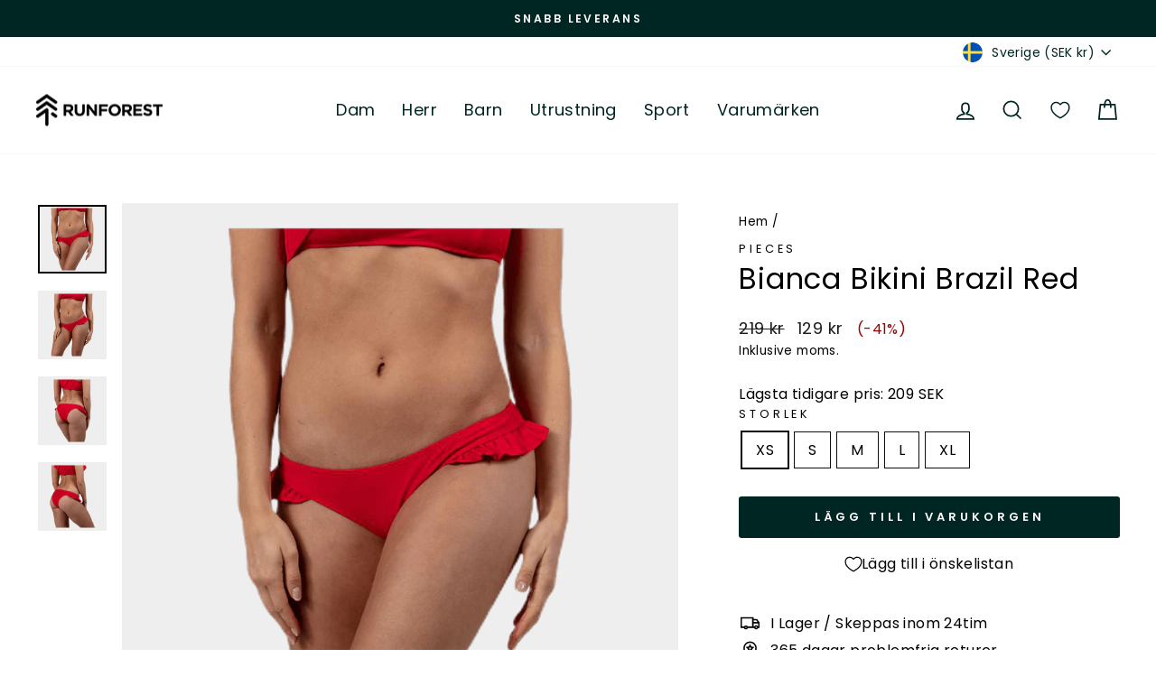

--- FILE ---
content_type: text/html; charset=utf-8
request_url: https://www.runforest.com/products/179535-pieces-bianca-bikini-brazil-f-rod
body_size: 73153
content:
<!doctype html>
<html class="no-js" lang="sv-SE" dir="ltr">
<head>
	<script src="//www.runforest.com/cdn/shop/files/pandectes-rules.js?v=8721086608930791588"></script>
	
	
   
  <meta charset="utf-8">
  <meta http-equiv="X-UA-Compatible" content="IE=edge,chrome=1">
  <meta name="viewport" content="width=device-width,initial-scale=1">
  <meta name="theme-color" content="#002624">
  <link rel="canonical" href="https://www.runforest.com/products/179535-pieces-bianca-bikini-brazil-f-rod">
  <link rel="preconnect" href="https://cdn.shopify.com" crossorigin>
  <link rel="preconnect" href="https://fonts.shopifycdn.com" crossorigin>
  <link rel="dns-prefetch" href="https://productreviews.shopifycdn.com">
  <link rel="dns-prefetch" href="https://ajax.googleapis.com">
  <link rel="dns-prefetch" href="https://maps.googleapis.com">
  <link rel="dns-prefetch" href="https://maps.gstatic.com"><link rel="shortcut icon" href="//www.runforest.com/cdn/shop/files/runforest_logo_wbg_mail_32x32.png?v=1668693234" type="image/png" /><title>Bianca Bikini Brazil Red - Pieces
&ndash; Runforest.com
</title>
<meta name="description" content="Buy Bianca Bikini Brazil Red online at Runforest! Explore our selected products from Pieces. Fast shipping &amp; free returns."><meta property="og:site_name" content="Runforest.com">
  <meta property="og:url" content="https://www.runforest.com/products/179535-pieces-bianca-bikini-brazil-f-rod">
  <meta property="og:title" content="Bianca Bikini Brazil Red">
  <meta property="og:type" content="product">
  <meta property="og:description" content="Buy Bianca Bikini Brazil Red online at Runforest! Explore our selected products from Pieces. Fast shipping &amp; free returns."><meta property="og:image" content="http://www.runforest.com/cdn/shop/products/5713748549247_001_2ea88aca5acd49989f94d3aa1c4079bc.png?v=1669879792">
    <meta property="og:image:secure_url" content="https://www.runforest.com/cdn/shop/products/5713748549247_001_2ea88aca5acd49989f94d3aa1c4079bc.png?v=1669879792">
    <meta property="og:image:width" content="857">
    <meta property="og:image:height" content="857"><meta name="twitter:site" content="@">
  <meta name="twitter:card" content="summary_large_image">
  <meta name="twitter:title" content="Bianca Bikini Brazil Red">
  <meta name="twitter:description" content="Buy Bianca Bikini Brazil Red online at Runforest! Explore our selected products from Pieces. Fast shipping &amp; free returns.">
<style data-shopify>@font-face {
  font-family: Poppins;
  font-weight: 400;
  font-style: normal;
  font-display: swap;
  src: url("//www.runforest.com/cdn/fonts/poppins/poppins_n4.0ba78fa5af9b0e1a374041b3ceaadf0a43b41362.woff2") format("woff2"),
       url("//www.runforest.com/cdn/fonts/poppins/poppins_n4.214741a72ff2596839fc9760ee7a770386cf16ca.woff") format("woff");
}

  @font-face {
  font-family: Poppins;
  font-weight: 400;
  font-style: normal;
  font-display: swap;
  src: url("//www.runforest.com/cdn/fonts/poppins/poppins_n4.0ba78fa5af9b0e1a374041b3ceaadf0a43b41362.woff2") format("woff2"),
       url("//www.runforest.com/cdn/fonts/poppins/poppins_n4.214741a72ff2596839fc9760ee7a770386cf16ca.woff") format("woff");
}


  @font-face {
  font-family: Poppins;
  font-weight: 600;
  font-style: normal;
  font-display: swap;
  src: url("//www.runforest.com/cdn/fonts/poppins/poppins_n6.aa29d4918bc243723d56b59572e18228ed0786f6.woff2") format("woff2"),
       url("//www.runforest.com/cdn/fonts/poppins/poppins_n6.5f815d845fe073750885d5b7e619ee00e8111208.woff") format("woff");
}

  @font-face {
  font-family: Poppins;
  font-weight: 400;
  font-style: italic;
  font-display: swap;
  src: url("//www.runforest.com/cdn/fonts/poppins/poppins_i4.846ad1e22474f856bd6b81ba4585a60799a9f5d2.woff2") format("woff2"),
       url("//www.runforest.com/cdn/fonts/poppins/poppins_i4.56b43284e8b52fc64c1fd271f289a39e8477e9ec.woff") format("woff");
}

  @font-face {
  font-family: Poppins;
  font-weight: 600;
  font-style: italic;
  font-display: swap;
  src: url("//www.runforest.com/cdn/fonts/poppins/poppins_i6.bb8044d6203f492888d626dafda3c2999253e8e9.woff2") format("woff2"),
       url("//www.runforest.com/cdn/fonts/poppins/poppins_i6.e233dec1a61b1e7dead9f920159eda42280a02c3.woff") format("woff");
}

</style><link href="//www.runforest.com/cdn/shop/t/9/assets/theme.css?v=118171281963332988121741073986" rel="stylesheet" type="text/css" media="all" />
<style data-shopify>:root {
    --typeHeaderPrimary: Poppins;
    --typeHeaderFallback: sans-serif;
    --typeHeaderSize: 38px;
    --typeHeaderWeight: 400;
    --typeHeaderLineHeight: 1;
    --typeHeaderSpacing: 0.025em;

    --typeBasePrimary:Poppins;
    --typeBaseFallback:sans-serif;
    --typeBaseSize: 16px;
    --typeBaseWeight: 400;
    --typeBaseSpacing: 0.025em;
    --typeBaseLineHeight: 1.6;

    --typeCollectionTitle: 24px;

    --iconWeight: 4px;
    --iconLinecaps: miter;

    
      --buttonRadius: 3px;
    

    --colorGridOverlayOpacity: 0.2;
  }

  .placeholder-content {
    background-image: linear-gradient(100deg, #eeeeee 40%, #e6e6e6 63%, #eeeeee 79%);
  }</style><script>
    document.documentElement.className = document.documentElement.className.replace('no-js', 'js');

    window.theme = window.theme || {};
    theme.routes = {
      home: "/",
      cart: "/cart.js",
      cartPage: "/cart",
      cartAdd: "/cart/add.js",
      cartChange: "/cart/change.js",
      search: "/search"
    };
    theme.strings = {
      soldOut: "Utsåld",
      unavailable: "Inte tillgänglig",
      inStockLabel: "Finns i lager, redo att skickas",
      oneStockLabel: "Lågt lager - [count] produkter kvar",
      otherStockLabel: "Lågt lager - [count] produkter kvar",
      willNotShipUntil: "Klar att skickas [date]",
      willBeInStockAfter: "Åter i lager [date]",
      waitingForStock: "Väntar på påfyllning",
      savePrice: "(-[saved_amount])",
      cartEmpty: "Din varukorg är för närvarande tom.",
      cartTermsConfirmation: "Du måste godkänna försäljningsvillkoren för att kunna checka ut",
      searchCollections: "Produktkollektioner",
      searchPages: "Sidor:",
      searchArticles: "Artiklar:",
      productFrom: "från ",
    };
    theme.settings = {
      cartType: "drawer",
      isCustomerTemplate: false,
      moneyFormat: "{{amount_no_decimals}} kr",
      saveType: "percent",
      productImageSize: "square",
      productImageCover: false,
      predictiveSearch: false,
      predictiveSearchType: "product,article,page,collection",
      predictiveSearchVendor: true,
      predictiveSearchPrice: true,
      quickView: true,
      themeName: 'Impulse',
      themeVersion: "7.1.0"
    };
  </script>

  <script>window.performance && window.performance.mark && window.performance.mark('shopify.content_for_header.start');</script><meta name="google-site-verification" content="z4CLluiqH47x-tdS2Jt7Mg0bQr-r9WVgM724srffjCE">
<meta id="shopify-digital-wallet" name="shopify-digital-wallet" content="/59686289508/digital_wallets/dialog">
<meta name="shopify-checkout-api-token" content="6081c14925d8f21abfe064d194a1347b">
<link rel="alternate" hreflang="x-default" href="https://www.runforest.com/products/179535-pieces-bianca-bikini-brazil-f-rod">
<link rel="alternate" hreflang="de-AT" href="https://www.runforest.com/de-at/products/179535-pieces-bianca-bikini-brazil-f-rod">
<link rel="alternate" hreflang="nl-BE" href="https://www.runforest.com/nl-be/products/179535-pieces-bianca-bikini-brazil-f-rod">
<link rel="alternate" hreflang="cs-CZ" href="https://www.runforest.com/cs-cz/products/179535-pieces-bianca-bikini-brazil-f-rod">
<link rel="alternate" hreflang="da-DK" href="https://www.runforest.com/da-dk/products/179535-pieces-bianca-bikini-brazil-f-rod">
<link rel="alternate" hreflang="en-GB" href="https://www.runforest.com/en-gb/products/179535-pieces-bianca-bikini-brazil-f-rod">
<link rel="alternate" hreflang="fi-FI" href="https://www.runforest.com/fi-fi/products/179535-pieces-bianca-bikini-brazil-f-rod">
<link rel="alternate" hreflang="fr-FR" href="https://www.runforest.com/fr-fr/products/179535-pieces-bianca-bikini-brazil-f-rod">
<link rel="alternate" hreflang="de-DE" href="https://www.runforest.com/de-de/products/179535-pieces-bianca-bikini-brazil-f-rod">
<link rel="alternate" hreflang="is-IS" href="https://www.runforest.com/is-is/products/179535-pieces-bianca-bikini-brazil-f-rod">
<link rel="alternate" hreflang="en-IE" href="https://www.runforest.com/en-ie/products/179535-pieces-bianca-bikini-brazil-f-rod">
<link rel="alternate" hreflang="it-IT" href="https://www.runforest.com/it-it/products/179535-pieces-bianca-bikini-brazil-f-rod">
<link rel="alternate" hreflang="lv-LV" href="https://www.runforest.com/lv-lv/products/179535-pieces-bianca-bikini-brazil-f-rod">
<link rel="alternate" hreflang="lt-LT" href="https://www.runforest.com/lt-lt/products/179535-pieces-bianca-bikini-brazil-f-rod">
<link rel="alternate" hreflang="fr-LU" href="https://www.runforest.com/fr-lu/products/179535-pieces-bianca-bikini-brazil-f-rod">
<link rel="alternate" hreflang="nl-NL" href="https://www.runforest.com/nl-nl/products/179535-pieces-bianca-bikini-brazil-f-rod">
<link rel="alternate" hreflang="no-NO" href="https://www.runforest.com/no-no/products/179535-pieces-bianca-bikini-brazil-f-rod">
<link rel="alternate" hreflang="pl-PL" href="https://www.runforest.com/pl-pl/products/179535-pieces-bianca-bikini-brazil-f-rod">
<link rel="alternate" hreflang="pt-PT" href="https://www.runforest.com/pt-pt/products/179535-pieces-bianca-bikini-brazil-f-rod">
<link rel="alternate" hreflang="sk-SK" href="https://www.runforest.com/sk-sk/products/179535-pieces-bianca-bikini-brazil-f-rod">
<link rel="alternate" hreflang="sl-SI" href="https://www.runforest.com/sl-si/products/179535-pieces-bianca-bikini-brazil-f-rod">
<link rel="alternate" hreflang="es-ES" href="https://www.runforest.com/es-es/products/179535-pieces-bianca-bikini-brazil-f-rod">
<link rel="alternate" hreflang="de-CH" href="https://www.runforest.com/de-ch/products/179535-pieces-bianca-bikini-brazil-f-rod">
<link rel="alternate" hreflang="sv-SE" href="https://www.runforest.com/products/179535-pieces-bianca-bikini-brazil-f-rod">
<link rel="alternate" type="application/json+oembed" href="https://www.runforest.com/products/179535-pieces-bianca-bikini-brazil-f-rod.oembed">
<script async="async" src="/checkouts/internal/preloads.js?locale=sv-SE"></script>
<script id="apple-pay-shop-capabilities" type="application/json">{"shopId":59686289508,"countryCode":"SE","currencyCode":"SEK","merchantCapabilities":["supports3DS"],"merchantId":"gid:\/\/shopify\/Shop\/59686289508","merchantName":"Runforest.com","requiredBillingContactFields":["postalAddress","email","phone"],"requiredShippingContactFields":["postalAddress","email","phone"],"shippingType":"shipping","supportedNetworks":["visa","maestro","masterCard","amex"],"total":{"type":"pending","label":"Runforest.com","amount":"1.00"},"shopifyPaymentsEnabled":true,"supportsSubscriptions":true}</script>
<script id="shopify-features" type="application/json">{"accessToken":"6081c14925d8f21abfe064d194a1347b","betas":["rich-media-storefront-analytics"],"domain":"www.runforest.com","predictiveSearch":true,"shopId":59686289508,"locale":"sv"}</script>
<script>var Shopify = Shopify || {};
Shopify.shop = "runforest-com.myshopify.com";
Shopify.locale = "sv";
Shopify.currency = {"active":"SEK","rate":"1.0"};
Shopify.country = "SE";
Shopify.theme = {"name":"Impulse (Wishlist Markets)","id":147310805331,"schema_name":"Impulse","schema_version":"7.1.0","theme_store_id":857,"role":"main"};
Shopify.theme.handle = "null";
Shopify.theme.style = {"id":null,"handle":null};
Shopify.cdnHost = "www.runforest.com/cdn";
Shopify.routes = Shopify.routes || {};
Shopify.routes.root = "/";</script>
<script type="module">!function(o){(o.Shopify=o.Shopify||{}).modules=!0}(window);</script>
<script>!function(o){function n(){var o=[];function n(){o.push(Array.prototype.slice.apply(arguments))}return n.q=o,n}var t=o.Shopify=o.Shopify||{};t.loadFeatures=n(),t.autoloadFeatures=n()}(window);</script>
<script id="shop-js-analytics" type="application/json">{"pageType":"product"}</script>
<script defer="defer" async type="module" src="//www.runforest.com/cdn/shopifycloud/shop-js/modules/v2/client.init-shop-cart-sync_BQ29hUGy.sv.esm.js"></script>
<script defer="defer" async type="module" src="//www.runforest.com/cdn/shopifycloud/shop-js/modules/v2/chunk.common_DVZgvets.esm.js"></script>
<script defer="defer" async type="module" src="//www.runforest.com/cdn/shopifycloud/shop-js/modules/v2/chunk.modal_Dp9EJq-l.esm.js"></script>
<script type="module">
  await import("//www.runforest.com/cdn/shopifycloud/shop-js/modules/v2/client.init-shop-cart-sync_BQ29hUGy.sv.esm.js");
await import("//www.runforest.com/cdn/shopifycloud/shop-js/modules/v2/chunk.common_DVZgvets.esm.js");
await import("//www.runforest.com/cdn/shopifycloud/shop-js/modules/v2/chunk.modal_Dp9EJq-l.esm.js");

  window.Shopify.SignInWithShop?.initShopCartSync?.({"fedCMEnabled":true,"windoidEnabled":true});

</script>
<script>(function() {
  var isLoaded = false;
  function asyncLoad() {
    if (isLoaded) return;
    isLoaded = true;
    var urls = ["https:\/\/sizechart.apps.avada.io\/scripttag\/avada-size-chart.min.js?shop=runforest-com.myshopify.com","https:\/\/ecommplugins-scripts.trustpilot.com\/v2.1\/js\/header.min.js?settings=eyJrZXkiOiJlYU9IOGJlcG51QnpmMWJkIiwicyI6Im5vbmUifQ==\u0026shop=runforest-com.myshopify.com","https:\/\/ecommplugins-trustboxsettings.trustpilot.com\/runforest-com.myshopify.com.js?settings=1704796132689\u0026shop=runforest-com.myshopify.com","https:\/\/widget.trustpilot.com\/bootstrap\/v5\/tp.widget.sync.bootstrap.min.js?shop=runforest-com.myshopify.com"];
    for (var i = 0; i < urls.length; i++) {
      var s = document.createElement('script');
      s.type = 'text/javascript';
      s.async = true;
      s.src = urls[i];
      var x = document.getElementsByTagName('script')[0];
      x.parentNode.insertBefore(s, x);
    }
  };
  if(window.attachEvent) {
    window.attachEvent('onload', asyncLoad);
  } else {
    window.addEventListener('load', asyncLoad, false);
  }
})();</script>
<script id="__st">var __st={"a":59686289508,"offset":3600,"reqid":"7b38a30c-55e9-4055-a15b-88ab5be0a9fb-1769298114","pageurl":"www.runforest.com\/products\/179535-pieces-bianca-bikini-brazil-f-rod","u":"cf09f223e2f5","p":"product","rtyp":"product","rid":6916247519332};</script>
<script>window.ShopifyPaypalV4VisibilityTracking = true;</script>
<script id="captcha-bootstrap">!function(){'use strict';const t='contact',e='account',n='new_comment',o=[[t,t],['blogs',n],['comments',n],[t,'customer']],c=[[e,'customer_login'],[e,'guest_login'],[e,'recover_customer_password'],[e,'create_customer']],r=t=>t.map((([t,e])=>`form[action*='/${t}']:not([data-nocaptcha='true']) input[name='form_type'][value='${e}']`)).join(','),a=t=>()=>t?[...document.querySelectorAll(t)].map((t=>t.form)):[];function s(){const t=[...o],e=r(t);return a(e)}const i='password',u='form_key',d=['recaptcha-v3-token','g-recaptcha-response','h-captcha-response',i],f=()=>{try{return window.sessionStorage}catch{return}},m='__shopify_v',_=t=>t.elements[u];function p(t,e,n=!1){try{const o=window.sessionStorage,c=JSON.parse(o.getItem(e)),{data:r}=function(t){const{data:e,action:n}=t;return t[m]||n?{data:e,action:n}:{data:t,action:n}}(c);for(const[e,n]of Object.entries(r))t.elements[e]&&(t.elements[e].value=n);n&&o.removeItem(e)}catch(o){console.error('form repopulation failed',{error:o})}}const l='form_type',E='cptcha';function T(t){t.dataset[E]=!0}const w=window,h=w.document,L='Shopify',v='ce_forms',y='captcha';let A=!1;((t,e)=>{const n=(g='f06e6c50-85a8-45c8-87d0-21a2b65856fe',I='https://cdn.shopify.com/shopifycloud/storefront-forms-hcaptcha/ce_storefront_forms_captcha_hcaptcha.v1.5.2.iife.js',D={infoText:'Skyddas av hCaptcha',privacyText:'Integritet',termsText:'Villkor'},(t,e,n)=>{const o=w[L][v],c=o.bindForm;if(c)return c(t,g,e,D).then(n);var r;o.q.push([[t,g,e,D],n]),r=I,A||(h.body.append(Object.assign(h.createElement('script'),{id:'captcha-provider',async:!0,src:r})),A=!0)});var g,I,D;w[L]=w[L]||{},w[L][v]=w[L][v]||{},w[L][v].q=[],w[L][y]=w[L][y]||{},w[L][y].protect=function(t,e){n(t,void 0,e),T(t)},Object.freeze(w[L][y]),function(t,e,n,w,h,L){const[v,y,A,g]=function(t,e,n){const i=e?o:[],u=t?c:[],d=[...i,...u],f=r(d),m=r(i),_=r(d.filter((([t,e])=>n.includes(e))));return[a(f),a(m),a(_),s()]}(w,h,L),I=t=>{const e=t.target;return e instanceof HTMLFormElement?e:e&&e.form},D=t=>v().includes(t);t.addEventListener('submit',(t=>{const e=I(t);if(!e)return;const n=D(e)&&!e.dataset.hcaptchaBound&&!e.dataset.recaptchaBound,o=_(e),c=g().includes(e)&&(!o||!o.value);(n||c)&&t.preventDefault(),c&&!n&&(function(t){try{if(!f())return;!function(t){const e=f();if(!e)return;const n=_(t);if(!n)return;const o=n.value;o&&e.removeItem(o)}(t);const e=Array.from(Array(32),(()=>Math.random().toString(36)[2])).join('');!function(t,e){_(t)||t.append(Object.assign(document.createElement('input'),{type:'hidden',name:u})),t.elements[u].value=e}(t,e),function(t,e){const n=f();if(!n)return;const o=[...t.querySelectorAll(`input[type='${i}']`)].map((({name:t})=>t)),c=[...d,...o],r={};for(const[a,s]of new FormData(t).entries())c.includes(a)||(r[a]=s);n.setItem(e,JSON.stringify({[m]:1,action:t.action,data:r}))}(t,e)}catch(e){console.error('failed to persist form',e)}}(e),e.submit())}));const S=(t,e)=>{t&&!t.dataset[E]&&(n(t,e.some((e=>e===t))),T(t))};for(const o of['focusin','change'])t.addEventListener(o,(t=>{const e=I(t);D(e)&&S(e,y())}));const B=e.get('form_key'),M=e.get(l),P=B&&M;t.addEventListener('DOMContentLoaded',(()=>{const t=y();if(P)for(const e of t)e.elements[l].value===M&&p(e,B);[...new Set([...A(),...v().filter((t=>'true'===t.dataset.shopifyCaptcha))])].forEach((e=>S(e,t)))}))}(h,new URLSearchParams(w.location.search),n,t,e,['guest_login'])})(!0,!0)}();</script>
<script integrity="sha256-4kQ18oKyAcykRKYeNunJcIwy7WH5gtpwJnB7kiuLZ1E=" data-source-attribution="shopify.loadfeatures" defer="defer" src="//www.runforest.com/cdn/shopifycloud/storefront/assets/storefront/load_feature-a0a9edcb.js" crossorigin="anonymous"></script>
<script data-source-attribution="shopify.dynamic_checkout.dynamic.init">var Shopify=Shopify||{};Shopify.PaymentButton=Shopify.PaymentButton||{isStorefrontPortableWallets:!0,init:function(){window.Shopify.PaymentButton.init=function(){};var t=document.createElement("script");t.src="https://www.runforest.com/cdn/shopifycloud/portable-wallets/latest/portable-wallets.sv.js",t.type="module",document.head.appendChild(t)}};
</script>
<script data-source-attribution="shopify.dynamic_checkout.buyer_consent">
  function portableWalletsHideBuyerConsent(e){var t=document.getElementById("shopify-buyer-consent"),n=document.getElementById("shopify-subscription-policy-button");t&&n&&(t.classList.add("hidden"),t.setAttribute("aria-hidden","true"),n.removeEventListener("click",e))}function portableWalletsShowBuyerConsent(e){var t=document.getElementById("shopify-buyer-consent"),n=document.getElementById("shopify-subscription-policy-button");t&&n&&(t.classList.remove("hidden"),t.removeAttribute("aria-hidden"),n.addEventListener("click",e))}window.Shopify?.PaymentButton&&(window.Shopify.PaymentButton.hideBuyerConsent=portableWalletsHideBuyerConsent,window.Shopify.PaymentButton.showBuyerConsent=portableWalletsShowBuyerConsent);
</script>
<script data-source-attribution="shopify.dynamic_checkout.cart.bootstrap">document.addEventListener("DOMContentLoaded",(function(){function t(){return document.querySelector("shopify-accelerated-checkout-cart, shopify-accelerated-checkout")}if(t())Shopify.PaymentButton.init();else{new MutationObserver((function(e,n){t()&&(Shopify.PaymentButton.init(),n.disconnect())})).observe(document.body,{childList:!0,subtree:!0})}}));
</script>
<link id="shopify-accelerated-checkout-styles" rel="stylesheet" media="screen" href="https://www.runforest.com/cdn/shopifycloud/portable-wallets/latest/accelerated-checkout-backwards-compat.css" crossorigin="anonymous">
<style id="shopify-accelerated-checkout-cart">
        #shopify-buyer-consent {
  margin-top: 1em;
  display: inline-block;
  width: 100%;
}

#shopify-buyer-consent.hidden {
  display: none;
}

#shopify-subscription-policy-button {
  background: none;
  border: none;
  padding: 0;
  text-decoration: underline;
  font-size: inherit;
  cursor: pointer;
}

#shopify-subscription-policy-button::before {
  box-shadow: none;
}

      </style>

<script>window.performance && window.performance.mark && window.performance.mark('shopify.content_for_header.end');</script>

  <script src="//www.runforest.com/cdn/shop/t/9/assets/vendor-scripts-v11.js" defer="defer"></script><link rel="stylesheet" href="//www.runforest.com/cdn/shop/t/9/assets/country-flags.css"><script src="//www.runforest.com/cdn/shop/t/9/assets/theme.js?v=13862351161817530741681415896" defer="defer"></script><script>window.WishlistKingEmbed={config:{customerId:``,customerEmail:``,shopName:`Runforest.com`,shopDomain:`www.runforest.com`,shopPermanentDomain:`runforest-com.myshopify.com`,shopCurrency:`SEK`,shopMoneyFormat:`{{amount_no_decimals}} kr`,shopCustomerAccountsEnabled:`true`,fileUrl:`//www.runforest.com/cdn/shop/files/?v=8405`}};window.litDisableBundleWarning=true;</script>
    <script type="module">window.WishlistKingEmbed && Promise.all([import("//www.runforest.com/cdn/shop/t/9/assets/wishlist-king-settings.js?v=21899692679192035951681416048"),import("//www.runforest.com/cdn/shop/t/9/assets/wishlist-king.js?v=121940826584267872801697097533"),]).then(([{ default: settings }, { createApp }]) => {window.WishlistKing = createApp({config: window.WishlistKingEmbed.config,locale: JSON.parse(`{"wishlist_buttons":{"add_product":"Lägg till i önskelistan", "remove_product":"Ta bort från önskelistan", "product_in_wishlist":"I önskelistan", "view_wishlist":"Visa önskelista", "clear_wishlist":"Rensa önskelista", "save_for_later":"Spara till senare", "wishlist":"Önskelista"}, "wishlist_page":{"title":"Önskelista", "login_callout_html":"För att spara din önskelista vänligen &lt;a href=&#39;{{ login_url }}&#39;&gt;logga in&lt;/a&gt; eller &lt;a href=&#39;{{ register_url }}&#39;&gt;registrera dig&lt;/a&gt; .", "wishlist_empty_callout_html":"Din önskelista är tom", "product_removed_html":"Produkten är inte längre tillgänglig", "view_product":"Visa produkt", "remove_product":"Ta bort", "add_all_to_cart":"Lägg till önskelistan i varukorgen"}, "wishlist_product":{"add_to_cart":"Lägg till i kundvagnen", "select_option":"Välj {{ name }}", "sold_out":"Slutsåld", "unavailable":"Inte tillgänglig", "view_product":"Visa produkt", "from_price_html":"Från {{ price }}", "quantity":"Antal"}, "wishlist_share":{"button_label":"Dela din önskelista", "link_copied":"Länken har kopierats", "share_title":"min önskelista", "share_message":"Här är en länk till min önskelista."}}`),settings});});</script>

  <!-- BEGIN app block: shopify://apps/pandectes-gdpr/blocks/banner/58c0baa2-6cc1-480c-9ea6-38d6d559556a -->
  
    
      <!-- TCF is active, scripts are loaded above -->
      
      <script>
        
          window.PandectesSettings = {"store":{"id":59686289508,"plan":"plus","theme":"Impulse (Wishlist Markets)","primaryLocale":"en","adminMode":false,"headless":false,"storefrontRootDomain":"","checkoutRootDomain":"","storefrontAccessToken":""},"tsPublished":1744115991,"declaration":{"showPurpose":false,"showProvider":false,"declIntroText":"We use cookies to optimize website functionality, analyze the performance, and provide personalized experience to you. Some cookies are essential to make the website operate and function correctly. Those cookies cannot be disabled. In this window you can manage your preference of cookies.","showDateGenerated":true},"language":{"unpublished":[],"languageMode":"Multilingual","fallbackLanguage":"en","languageDetection":"locale","languagesSupported":["cs","da","nl","et","fi","fr","de","is","it","lv","lt","no","pl","pt","sk","sl","es","sv"]},"texts":{"managed":{"headerText":{"cs":"ZÁLEŽÍ NÁM NA VAŠEM SOUKROMÍ","da":"VI BEKYMRER OS OM DIT PRIVATLIV","de":"WIR KÜMMERN UNS UM IHRE PRIVATSPHÄRE","en":"WE CARE ABOUT YOUR PRIVACY","es":"NOS PREOCUPAMOS POR TU PRIVACIDAD","et":"ME HOOLIME TEIE PRIVAATSUSE KOHTA","fi":"VÄLITÄMME YKSITYISYYDESTÄSI","fr":"NOUS NOUS SOUCIONS DE VOTRE VIE PRIVÉE","it":"CI IMPORTA DELLA TUA PRIVACY","lt":"MUMS RŪPINA JŪSŲ PRIVATUMAS","lv":"MĒS RŪPĒJAM JŪSU PRIVATUMS","nl":"WIJ ZORGEN VOOR UW PRIVACY","pl":"DBAMY O TWOJĄ PRYWATNOŚĆ","pt":"NÓS NOS PREOCUPAMOS COM SUA PRIVACIDADE","sk":"ZÁLEŽÍ NÁM NA VAŠOM SÚKROMÍ","sl":"SKRB NAM je VAŠA ZASEBNOST","sv":"VI SKRÄDDARSYR DIN UPPLEVELSE","is":"Okkur þykir vænt um persónuvernd þína","no":"VI BRYR OSS OM PERSONVERNET DITT"},"consentText":{"cs":"Používáme soubory cookie a další technologie k udržení spolehlivosti a bezpečnosti našich webových stránek, k měření výkonu a poskytování personalizovaného zážitku z nakupování.","da":"Vi bruger cookies og andre teknologier til at holde vores websted pålideligt og sikkert, til at måle ydeevne og give en personlig købsoplevelse.","de":"Wir verwenden Cookies und andere Technologien, um unsere Website zuverlässig und sicher zu halten, die Leistung zu messen und ein personalisiertes Einkaufserlebnis zu bieten.","en":"We use cookies to keep our website reliable and secure, to measure performance and to provide a personalized shopping experience.","es":"Usamos cookies y otras tecnologías para mantener nuestro sitio web confiable y seguro, para medir el rendimiento y brindar una experiencia de compra personalizada.","et":"Kasutame küpsiseid ja muid tehnoloogiaid, et hoida meie veebisait usaldusväärne ja turvaline, mõõta toimivust ja pakkuda isikupärastatud ostukogemust.","fi":"Käytämme evästeitä ja muita teknologiaa pitääksemme verkkosivustomme luotettavana ja turvallisena, mitataksemme suorituskykyä ja tarjotaksemme sinulle yksilöllisen ostokokemuksen.","fr":"Nous utilisons des cookies et d'autres technologies pour assurer la fiabilité et la sécurité de notre site Web, mesurer les performances et offrir une expérience d'achat personnalisée.","it":"Utilizziamo i cookie e altre tecnologie per mantenere il nostro sito Web affidabile e sicuro, per misurare le prestazioni e fornire un'esperienza di acquisto personalizzata.","lt":"Naudojame slapukus ir kitas technologijas, kad mūsų svetainė būtų patikima ir saugi, įvertintume našumą ir suteiktume individualizuotą apsipirkimo patirtį.","lv":"Mēs izmantojam sīkfailus un citas tehnoloģijas, lai mūsu vietne būtu uzticama un droša, novērtētu veiktspēju un nodrošinātu personalizētu iepirkšanās pieredzi.","nl":"We gebruiken cookies en andere technologieën om onze website betrouwbaar en veilig te houden, de prestaties te meten en een gepersonaliseerde winkelervaring te bieden.","pl":"Używamy plików cookie i innych technologii, aby nasza witryna była niezawodna i bezpieczna, aby mierzyć wydajność i zapewniać spersonalizowane zakupy.","pt":"Usamos cookies e outras tecnologias para manter nosso site confiável e seguro, para medir o desempenho e fornecer uma experiência de compra personalizada.","sk":"Používame súbory cookie a ďalšie technológie, aby sme udržali našu webovú stránku spoľahlivú a zabezpečenú, aby sme merali výkonnosť a poskytovali personalizovaný zážitok z nakupovania.","sl":"Piškotke in druge tehnologije uporabljamo za zagotavljanje zanesljivosti in varnosti naše spletne strani, za merjenje učinkovitosti in zagotavljanje prilagojene nakupovalne izkušnje.","sv":"Vi använder cookies för att hålla vår webbplats pålitlig och säker, för att mäta prestanda och för att ge en personlig shoppingupplevelse.","is":"Við notum vafrakökur og aðra tækni til að halda vefsíðunni okkar áreiðanlegri og öruggri, til að mæla frammistöðu og veita persónulega verslunarupplifun.","no":"Vi bruker informasjonskapsler og lignende teknologier for å holde nettsiden vår pålitelig og sikker, for å måle ytelse og gi en personlig handleopplevelse."},"linkText":{"cs":"Zjistěte více","da":"Få mere at vide","de":"Erfahren Sie mehr","en":"Learn more","es":"Aprende más","et":"Lisateavet","fi":"Lue lisää","fr":"Apprendre encore plus","it":"Saperne di più","lt":"Sužinokite daugiau","lv":"Uzzināt vairāk","nl":"Kom meer te weten","pl":"Ucz się więcej","pt":"Saber mais","sk":"Uč sa viac","sl":"Nauči se več","sv":"Läs mer","is":"Læra meira","no":"Les mer"},"imprintText":{"cs":"Otisk","da":"Aftryk","de":"Impressum","en":"Imprint","es":"Imprimir","et":"Imprint","fi":"Jälki","fr":"Imprimer","it":"Impronta","lt":"Įspaudas","lv":"Nospiedums","nl":"Afdruk","pl":"Odcisk","pt":"Imprimir","sk":"Odtlačok","sl":"Odtis","sv":"Avtryck","is":"Áletrun","no":"Avtrykk"},"googleLinkText":{"cs":"Zásady ochrany soukromí Google","da":"Googles privatlivsbetingelser","de":"Googles Datenschutzbestimmungen","en":"Google's Privacy Terms","es":"Términos de privacidad de Google","et":"Google'i privaatsustingimused","fi":"Googlen tietosuojaehdot","fr":"Conditions de confidentialité de Google","it":"Termini sulla privacy di Google","lt":"Google privatumo sąlygos","lv":"Google konfidencialitātes noteikumi","nl":"Privacyvoorwaarden van Google","pl":"Warunki prywatności Google","pt":"Termos de Privacidade do Google","sk":"Podmienky ochrany súkromia Google","sl":"Googlov pravilnik o zasebnosti","sv":"Googles sekretessvillkor"},"allowButtonText":{"cs":"Pokračovat","da":"Fortsæt til","de":"Weitermachen","en":"Continue","es":"Continuar","et":"Jätka","fi":"Jatka","fr":"Continuer","it":"Continua","lt":"Tęsti","lv":"Turpināt","nl":"Doorgaan","pl":"Kontynuować","pt":"Continuar","sk":"ďalej","sl":"Nadaljuj","sv":"Fortsätt","is":"Halda áfram","no":"Fortsette"},"denyButtonText":{"cs":"Pokles","da":"Nedgang","de":"Abfall","en":"Decline","es":"Rechazar","et":"Keeldumine","fi":"Hylkää","fr":"Déclin","it":"Declino","lt":"Atmesti","lv":"Noraidīt","nl":"Afwijzen","pl":"Spadek","pt":"Declínio","sk":"Odmietnuť","sl":"Zavrni","sv":"Avböj","is":"Afneita","no":"Avslå"},"dismissButtonText":{"cs":"OK","da":"Okay","de":"OK","en":"Ok","es":"De acuerdo","et":"Okei","fi":"Ok","fr":"D'accord","it":"OK","lt":"Gerai","lv":"Labi","nl":"OK","pl":"OK","pt":"OK","sk":"Dobre","sl":"V redu","sv":"Ok","is":"Allt í lagi","no":"Ok"},"leaveSiteButtonText":{"cs":"Opustit tento web","da":"Forlad dette websted","de":"Verlassen Sie diese Seite","en":"Leave this site","es":"Dejar este sitio","et":"Lahku sellelt saidilt","fi":"Poistu tältä sivustolta","fr":"Quitter ce site","it":"Lascia questo sito","lt":"Palikite šią svetainę","lv":"Atstāt šo vietni","nl":"Verlaat deze site","pl":"Opuść tę witrynę","pt":"Sair deste site","sk":"Opustite túto stránku","sl":"Zapusti to spletno mesto","sv":"Lämna den här webbplatsen","is":"Farðu frá þessari síðu","no":"Forlat denne siden"},"preferencesButtonText":{"cs":"Nastavení","da":"Dine indstillinger","de":"Einstellungen","en":"Settings","es":"Ajustes","et":"Seaded","fi":"Asetukset","fr":"Paramètres","it":"Impostazioni","lt":"Nustatymai","lv":"Iestatījumi","nl":"Instellingen","pl":"Ustawienia","pt":"Configurações","sk":"Nastavenie","sl":"Nastavitve","sv":"Inställningar","is":"Stillingar","no":"Innstillinger"},"cookiePolicyText":{"cs":"Zásady používání souborů cookie","da":"Cookiepolitik","de":"Cookie-Richtlinie","en":"Cookie policy","es":"Política de cookies","et":"Küpsiste poliitika","fi":"Evästekäytäntö","fr":"Politique relative aux cookies","it":"Gestione dei Cookie","lt":"Slapukų politika","lv":"Sīkdatņu politika","nl":"Cookie beleid","pl":"Polityka Cookie","pt":"Política de cookies","sk":"Zásady používania súborov cookie","sl":"Politika piškotkov","sv":"Cookiepolicy","is":"Cookie stefna","no":"Cookie policy"},"preferencesPopupTitleText":{"cs":"Spravujte předvolby souhlasu","da":"Administrer samtykkepræferencer","de":"Einwilligungspräferenzen verwalten","en":"Manage consent preferences","es":"Administrar preferencias de consentimiento","et":"Hallake nõusoleku eelistusi","fi":"Hallinnoi suostumusasetuksia","fr":"Gérer les préférences de consentement","it":"Gestisci le preferenze di consenso","lt":"Tvarkykite sutikimo nuostatas","lv":"Pārvaldiet piekrišanas preferences","nl":"Toestemmingsvoorkeuren beheren","pl":"Zarządzaj preferencjami dotyczącymi zgody","pt":"Gerenciar preferências de consentimento","sk":"Spravujte predvoľby súhlasu","sl":"Upravljajte nastavitve soglasja","sv":"Hantera samtyckespreferenser","is":"Stjórna samþykkisstillingum","no":"Administrer samtykkepreferanser"},"preferencesPopupIntroText":{"cs":"Soubory cookie používáme k optimalizaci funkčnosti webu, analýze výkonu a poskytování personalizovaného zážitku. Některé soubory cookie jsou nezbytné pro správné fungování a fungování webových stránek. Tyto soubory cookie nelze zakázat. V tomto okně můžete spravovat své preference souborů cookie.","da":"Vi bruger cookies til at optimere hjemmesidens funktionalitet, analysere ydeevnen og give dig en personlig oplevelse. Nogle cookies er nødvendige for at få hjemmesiden til at fungere og fungere korrekt. Disse cookies kan ikke deaktiveres. I dette vindue kan du administrere dine præferencer for cookies.","de":"Wir verwenden Cookies, um die Funktionalität der Website zu optimieren, die Leistung zu analysieren und Ihnen ein personalisiertes Erlebnis zu bieten. Einige Cookies sind unerlässlich, damit die Website ordnungsgemäß funktioniert und funktioniert. Diese Cookies können nicht deaktiviert werden. In diesem Fenster können Sie Ihre Präferenz für Cookies verwalten.","en":"We use cookies to optimize website functionality, analyze the performance, and provide personalized experience to you. Some cookies are essential to make the website operate and function correctly. Those cookies cannot be disabled. In this window you can manage your preference of cookies.","es":"Usamos cookies para optimizar la funcionalidad del sitio web, analizar el rendimiento y brindarle una experiencia personalizada. Algunas cookies son esenciales para que el sitio web funcione y funcione correctamente. Esas cookies no se pueden deshabilitar. En esta ventana puede gestionar su preferencia de cookies.","et":"Kasutame küpsiseid, et optimeerida veebisaidi funktsionaalsust, analüüsida toimivust ja pakkuda teile isikupärastatud kogemust. Mõned küpsised on veebisaidi korrektseks toimimiseks ja toimimiseks hädavajalikud. Neid küpsiseid ei saa keelata. Selles aknas saate hallata küpsiste eelistusi.","fi":"Käytämme evästeitä optimoidaksemme verkkosivuston toimivuutta, analysoidaksemme suorituskykyä ja tarjotaksemme sinulle henkilökohtaisen käyttökokemuksen. Jotkut evästeet ovat välttämättömiä, jotta sivusto toimisi ja toimisi oikein. Näitä evästeitä ei voi poistaa käytöstä. Tässä ikkunassa voit hallita evästeasetuksiasi.","fr":"Nous utilisons des cookies pour optimiser les fonctionnalités du site Web, analyser les performances et vous offrir une expérience personnalisée. Certains cookies sont indispensables au bon fonctionnement et au bon fonctionnement du site Web. Ces cookies ne peuvent pas être désactivés. Dans cette fenêtre, vous pouvez gérer vos préférences en matière de cookies.","it":"Utilizziamo i cookie per ottimizzare la funzionalità del sito Web, analizzare le prestazioni e fornire un'esperienza personalizzata all'utente. Alcuni cookie sono essenziali per far funzionare e funzionare correttamente il sito web. Questi cookie non possono essere disabilitati. In questa finestra puoi gestire le tue preferenze sui cookie.","lt":"Naudojame slapukus siekdami optimizuoti svetainės funkcionalumą, analizuoti našumą ir suteikti jums asmeninę patirtį. Kai kurie slapukai yra būtini, kad svetainė veiktų ir tinkamai veiktų. Šių slapukų negalima išjungti. Šiame lange galite valdyti slapukų pasirinkimą.","lv":"Mēs izmantojam sīkfailus, lai optimizētu vietnes funkcionalitāti, analizētu veiktspēju un sniegtu jums personalizētu pieredzi. Dažas sīkdatnes ir būtiskas, lai vietne darbotos un darbotos pareizi. Šos sīkfailus nevar atspējot. Šajā logā varat pārvaldīt savu izvēli sīkfailiem.","nl":"We gebruiken cookies om de functionaliteit van de website te optimaliseren, de prestaties te analyseren en u een gepersonaliseerde ervaring te bieden. Sommige cookies zijn essentieel om de website goed te laten werken en correct te laten functioneren. Die cookies kunnen niet worden uitgeschakeld. In dit venster kunt u uw voorkeur voor cookies beheren.","pl":"Używamy plików cookie, aby optymalizować funkcjonalność witryny, analizować wydajność i zapewniać spersonalizowane wrażenia. Niektóre pliki cookie są niezbędne, aby strona działała i działała poprawnie. Tych plików cookie nie można wyłączyć. W tym oknie możesz zarządzać swoimi preferencjami dotyczącymi plików cookies.","pt":"Usamos cookies para otimizar a funcionalidade do site, analisar o desempenho e fornecer uma experiência personalizada para você. Alguns cookies são essenciais para que o site funcione e funcione corretamente. Esses cookies não podem ser desativados. Nesta janela pode gerir a sua preferência de cookies.","sk":"Súbory cookie používame na optimalizáciu funkčnosti webových stránok, analýzu výkonu a poskytovanie prispôsobeného zážitku. Niektoré súbory cookie sú nevyhnutné na správne fungovanie a fungovanie webovej stránky. Tieto súbory cookie nemožno zakázať. V tomto okne môžete spravovať preferencie súborov cookie.","sl":"Piškotke uporabljamo za optimizacijo funkcionalnosti spletnega mesta, analizo delovanja in zagotavljanje prilagojene izkušnje. Nekateri piškotki so bistveni za pravilno delovanje in delovanje spletne strani. Teh piškotkov ni mogoče onemogočiti. V tem oknu lahko upravljate svoje nastavitve piškotkov.","sv":"Vi använder cookies för att optimera webbplatsens funktionalitet, analysera prestandan och ge dig en personlig upplevelse. Vissa cookies är nödvändiga för att webbplatsen ska fungera och fungera korrekt. Dessa cookies kan inte inaktiveras. I det här fönstret kan du hantera dina preferenser för cookies.","is":"Við notum vafrakökur til að hámarka virkni vefsíðunnar, greina árangur og veita þér persónulega upplifun. Sumar vafrakökur eru nauðsynlegar til að vefsíðan virki og virki rétt. Ekki er hægt að slökkva á þessum vafrakökum. Í þessum glugga geturðu stjórnað vali þínu á vafrakökum.","no":"Vi bruker informasjonskapsler for å optimalisere nettsidens funksjonalitet, analysere ytelsen og gi deg en personlig opplevelse. Noen informasjonskapsler er avgjørende for å få nettstedet til å fungere og fungere korrekt. Disse informasjonskapslene kan ikke deaktiveres. I dette vinduet kan du administrere dine preferanser for informasjonskapsler."},"preferencesPopupSaveButtonText":{"cs":"Uložit","da":"Gemme","de":"Speichern","en":"Save","es":"Ahorrar","et":"Salvesta","fi":"Tallentaa","fr":"Sauvegarder","it":"Salva","lt":"Sutaupyti","lv":"Saglabāt","nl":"Redden","pl":"Ratować","pt":"Salvar","sk":"Uložiť","sl":"Shrani","sv":"Spara","is":"Vista","no":"Lagre"},"preferencesPopupCloseButtonText":{"cs":"Zavřít","da":"Tæt","de":"Schließen","en":"Close","es":"Cerca","et":"Sulge","fi":"kiinni","fr":"Fermer","it":"Vicino","lt":"Uždaryti","lv":"Aizvērt","nl":"Dichtbij","pl":"Zamknąć","pt":"Fechar","sk":"Zavrieť","sl":"Zapri","sv":"Stäng","is":"Loka","no":"Lukk"},"preferencesPopupAcceptAllButtonText":{"cs":"Akceptovat","da":"Acceptere","de":"Akzeptieren","en":"Accept","es":"Aceptar","et":"Nõustu","fi":"Hyväksyä","fr":"Accepter","it":"Accettare","lt":"Priimti","lv":"Pieņemt","nl":"Aanvaarden","pl":"Zaakceptować","pt":"Aceitar","sk":"Súhlasiť","sl":"Sprejmi","sv":"Acceptera","is":"Samþykkja","no":"Aksepterer"},"preferencesPopupRejectAllButtonText":{"cs":"Odmítnout","da":"Afvise","de":"Ablehnen","en":"Reject","es":"Rechazar","et":"Keeldu","fi":"Hylätä","fr":"Rejeter","it":"Rifiutare","lt":"Atmesti","lv":"Noraidīt","nl":"Afwijzen","pl":"Odrzucić","pt":"Rejeitar","sk":"Odmietnuť","sl":"Zavrni","sv":"Avvisa","is":"Hafna","no":"Avvis"},"cookiesDetailsText":{"cs":"Podrobnosti o souborech cookie","da":"Cookies detaljer","de":"Cookie-Details","en":"Cookies details","es":"Detalles de las cookies","et":"Küpsiste üksikasjad","fi":"Evästeiden tiedot","fr":"Détails des cookies","it":"Dettagli sui cookie","lt":"Slapukų informacija","lv":"Sīkfailu informācija","nl":"Cookiegegevens","pl":"Szczegóły dotyczące plików cookie","pt":"Detalhes de cookies","sk":"Podrobnosti o súboroch cookie","sl":"Podrobnosti o piškotkih","sv":"Information om cookies"},"preferencesPopupAlwaysAllowedText":{"cs":"vždy povoleno","da":"Altid tilladt","de":"Immer erlaubt","en":"Always allowed","es":"Siempre permitido","et":"Alati lubatud","fi":"aina sallittu","fr":"Toujours activé","it":"sempre permesso","lt":"Visada leidžiama","lv":"Vienmēr atļauts","nl":"altijd toegestaan","no":"Alltid tillatt","pl":"Zawsze dozwolone","pt":"Sempre permitido","sk":"Vždy povolené","sl":"Vedno dovoljeno","sv":"Alltid tillåtna"},"accessSectionParagraphText":{"cs":"Máte právo mít kdykoli přístup ke svým údajům.","da":"Du har til enhver tid ret til at få adgang til dine data.","de":"Sie haben das Recht, jederzeit auf Ihre Daten zuzugreifen.","en":"You have the right to request access to your data at any time.","es":"Tiene derecho a poder acceder a sus datos en cualquier momento.","et":"Teil on õigus oma andmetele igal ajal juurde pääseda.","fi":"Sinulla on oikeus päästä käsiksi tietoihisi milloin tahansa.","fr":"Vous avez le droit de pouvoir accéder à vos données à tout moment.","it":"Hai il diritto di poter accedere ai tuoi dati in qualsiasi momento.","lt":"Jūs turite teisę bet kuriuo metu pasiekti savo duomenis.","lv":"Jums ir tiesības jebkurā laikā piekļūt saviem datiem.","nl":"U heeft te allen tijde het recht om uw gegevens in te zien.","pl":"W każdej chwili masz prawo dostępu do swoich danych.","pt":"Você tem o direito de acessar seus dados a qualquer momento.","sk":"Máte právo mať kedykoľvek prístup k svojim údajom.","sl":"Imate pravico, da lahko kadar koli dostopate do svojih podatkov.","sv":"Du har rätt att när som helst få tillgång till dina uppgifter."},"accessSectionTitleText":{"cs":"Přenos dat","da":"Dataportabilitet","de":"Datenübertragbarkeit","en":"Data portability","es":"Portabilidad de datos","et":"Andmete teisaldatavus","fi":"Tietojen siirrettävyys","fr":"Portabilité des données","it":"Portabilità dei dati","lt":"Duomenų perkeliamumas","lv":"Datu pārnesamība","nl":"Gegevensportabiliteit","pl":"Możliwość przenoszenia danych","pt":"Portabilidade de dados","sk":"Prenos dát","sl":"Prenosljivost podatkov","sv":"Dataportabilitet"},"accessSectionAccountInfoActionText":{"cs":"Osobní data","da":"Personlig data","de":"persönliche Daten","en":"Personal data","es":"Información personal","et":"Isiklikud andmed","fi":"Henkilökohtaiset tiedot","fr":"Données personnelles","it":"Dati personali","lt":"Asmeniniai duomenys","lv":"Personas dati","nl":"Persoonlijke gegevens","pl":"Dane osobiste","pt":"Dados pessoais","sk":"Osobné údaje","sl":"Osebni podatki","sv":"Personlig information"},"accessSectionDownloadReportActionText":{"cs":"Stáhnout vše","da":"Download alt","de":"Alle Daten anfordern","en":"Request export","es":"Descargar todo","et":"Laadige kõik alla","fi":"Lataa kaikki","fr":"Tout télécharger","it":"Scarica tutto","lt":"Parsisiųsti viską","lv":"Lejupielādēt visu","nl":"Download alles","pl":"Ściągnij wszystko","pt":"Baixar tudo","sk":"Stiahnuť všetky","sl":"Prenesite vse","sv":"Ladda ner allt"},"accessSectionGDPRRequestsActionText":{"cs":"Žádosti subjektu údajů","da":"Anmodninger fra den registrerede","de":"Anfragen betroffener Personen","en":"Data subject requests","es":"Solicitudes de sujetos de datos","et":"Andmesubjekti taotlused","fi":"Rekisteröidyn pyynnöt","fr":"Demandes des personnes concernées","it":"Richieste dell'interessato","lt":"Duomenų subjekto prašymai","lv":"Datu subjekta pieprasījumi","nl":"Verzoeken van betrokkenen","pl":"Żądania osób, których dane dotyczą","pt":"Solicitações de titulares de dados","sk":"Žiadosti dotknutej osoby","sl":"Zahteve posameznikov, na katere se nanašajo osebni podatki","sv":"Begäran av registrerade"},"accessSectionOrdersRecordsActionText":{"cs":"Objednávky","da":"Ordre:% s","de":"Aufträge","en":"Orders","es":"Pedidos","et":"Tellimused","fi":"Tilaukset","fr":"Ordres","it":"Ordini","lt":"Užsakymai","lv":"Pasūtījumi","nl":"Bestellingen","pl":"Zamówienia","pt":"Pedidos","sk":"Objednávky","sl":"Naročila","sv":"Order"},"rectificationSectionParagraphText":{"cs":"Máte právo požádat o aktualizaci svých údajů, kdykoli to považujete za vhodné.","da":"Du har ret til at anmode om, at dine data opdateres, når du synes, det er passende.","de":"Sie haben das Recht, die Aktualisierung Ihrer Daten zu verlangen, wann immer Sie dies für angemessen halten.","en":"You have the right to request your data to be updated whenever you think it is appropriate.","es":"Tienes derecho a solicitar la actualización de tus datos siempre que lo creas oportuno.","et":"Teil on õigus nõuda oma andmete uuendamist alati, kui peate seda asjakohaseks.","fi":"Sinulla on oikeus pyytää tietojesi päivittämistä aina, kun pidät sitä tarpeellisena.","fr":"Vous avez le droit de demander la mise à jour de vos données chaque fois que vous le jugez approprié.","it":"Hai il diritto di richiedere l'aggiornamento dei tuoi dati ogni volta che lo ritieni opportuno.","lt":"Jūs turite teisę reikalauti, kad jūsų duomenys būtų atnaujinami, kai tik manote, kad tai yra tinkama.","lv":"Jums ir tiesības pieprasīt, lai jūsu dati tiktu atjaunināti, kad vien uzskatāt, ka tie ir piemēroti.","nl":"U hebt het recht om te vragen dat uw gegevens worden bijgewerkt wanneer u dat nodig acht.","pl":"Masz prawo zażądać aktualizacji swoich danych, ilekroć uznasz to za stosowne.","pt":"Você tem o direito de solicitar que seus dados sejam atualizados sempre que considerar apropriado.","sk":"Máte právo požiadať o aktualizáciu svojich údajov, kedykoľvek to považujete za vhodné.","sl":"Imate pravico zahtevati, da se vaši podatki posodobijo, kadar koli menite, da je to primerno.","sv":"Du har rätt att begära att dina uppgifter uppdateras när du tycker att det är lämpligt."},"rectificationSectionTitleText":{"cs":"Oprava dat","da":"Rettelse af data","de":"Datenberichtigung","en":"Data Rectification","es":"Rectificación de datos","et":"Andmete parandamine","fi":"Tietojen oikaisu","fr":"Rectification des données","it":"Rettifica dei dati","lt":"Duomenų taisymas","lv":"Datu labošana","nl":"Gegevens rectificatie","pl":"Sprostowanie danych","pt":"Retificação de Dados","sk":"Oprava údajov","sl":"Popravek podatkov","sv":"Rättelse av data"},"rectificationCommentPlaceholder":{"cs":"Popište, co chcete aktualizovat","da":"Beskriv, hvad du vil have opdateret","de":"Beschreiben Sie, was Sie aktualisieren möchten","en":"Describe what you want to be updated","es":"Describe lo que quieres que se actualice","et":"Kirjeldage, mida soovite värskendada","fi":"Kuvaile, mitä haluat päivittää","fr":"Décrivez ce que vous souhaitez mettre à jour","it":"Descrivi cosa vuoi che venga aggiornato","lt":"Apibūdinkite, ką norite atnaujinti","lv":"Aprakstiet, ko vēlaties atjaunināt","nl":"Beschrijf wat u wilt bijwerken","pl":"Opisz, co chcesz zaktualizować","pt":"Descreva o que você deseja que seja atualizado","sk":"Popíšte, čo chcete aktualizovať","sl":"Opišite, kaj želite posodobiti","sv":"Beskriv vad du vill uppdatera"},"rectificationCommentValidationError":{"cs":"Komentář je vyžadován","da":"Kommentar er påkrævet","de":"Kommentar ist erforderlich","en":"Comment is required","es":"Se requiere comentario","et":"Kommentaar on kohustuslik","fi":"Kommentti vaaditaan","fr":"Un commentaire est requis","it":"Il commento è obbligatorio","lt":"Reikalingas komentaras","lv":"Nepieciešams komentārs","nl":"Commentaar is verplicht","pl":"Komentarz jest wymagany","pt":"O comentário é obrigatório","sk":"Vyžaduje sa komentár","sl":"Komentar je obvezen","sv":"Kommentar krävs"},"rectificationSectionEditAccountActionText":{"cs":"Požádat o aktualizaci","da":"Anmod om en opdatering","de":"Aktualisierung anfordern","en":"Request an update","es":"Solicita una actualización","et":"Taotle värskendust","fi":"Pyydä päivitystä","fr":"Demander une mise à jour","it":"Richiedi un aggiornamento","lt":"Prašyti atnaujinimo","lv":"Pieprasīt atjauninājumu","nl":"Vraag een update aan","pl":"Poproś o aktualizację","pt":"Solicite uma atualização","sk":"Požiadať o aktualizáciu","sl":"Zahtevajte posodobitev","sv":"Begär en uppdatering"},"erasureSectionTitleText":{"cs":"Právo být zapomenut","da":"Ret til at blive glemt","de":"Recht auf Löschung","en":"Right to be forgotten","es":"Derecho al olvido","et":"Õigus olla unustatud","fi":"Oikeus tulla unohdetuksi","fr":"Droit à l'oubli","it":"Diritto all'oblio","lt":"Teisė būti pamirštam","lv":"Tiesības tikt aizmirstam","nl":"Recht om vergeten te worden","pl":"Prawo do bycia zapomnianym","pt":"Direito de ser esquecido","sk":"Právo byť zabudnutý","sl":"Pravica do pozabe","sv":"Rätt att bli bortglömd"},"erasureSectionParagraphText":{"cs":"Máte právo požádat o vymazání všech vašich údajů. Poté již nebudete mít přístup ke svému účtu.","da":"Du har ret til at bede alle dine data om at blive slettet. Derefter har du ikke længere adgang til din konto.","de":"Sie haben das Recht, die Löschung aller Ihrer Daten zu verlangen. Danach können Sie nicht mehr auf Ihr Konto zugreifen.","en":"You have the right to ask all your data to be erased. After that, you will no longer be able to access your account.","es":"Tiene derecho a solicitar la eliminación de todos sus datos. Después de eso, ya no podrá acceder a su cuenta.","et":"Teil on õigus nõuda kõigi oma andmete kustutamist. Pärast seda ei pääse te enam oma kontole juurde.","fi":"Sinulla on oikeus pyytää, että kaikki tietosi poistetaan. Tämän jälkeen et voi enää käyttää tiliäsi.","fr":"Vous avez le droit de demander que toutes vos données soient effacées. Après cela, vous ne pourrez plus accéder à votre compte.","it":"Hai il diritto di chiedere la cancellazione di tutti i tuoi dati. Dopodiché, non sarai più in grado di accedere al tuo account.","lt":"Jūs turite teisę reikalauti, kad visi jūsų duomenys būtų ištrinti. Po to nebegalėsite pasiekti savo paskyros.","lv":"Jums ir tiesības lūgt dzēst visus savus datus. Pēc tam jūs vairs nevarēsit piekļūt savam kontam.","nl":"U heeft het recht om al uw gegevens te laten wissen. Daarna heeft u geen toegang meer tot uw account.","pl":"Masz prawo zażądać usunięcia wszystkich swoich danych. Po tym czasie nie będziesz już mieć dostępu do swojego konta.","pt":"Você tem o direito de solicitar que todos os seus dados sejam apagados. Depois disso, você não poderá mais acessar sua conta.","sk":"Máte právo požiadať o vymazanie všetkých svojich údajov. Potom už nebudete mať prístup k svojmu účtu.","sl":"Imate pravico zahtevati izbris vseh vaših podatkov. Po tem ne boste več mogli dostopati do svojega računa.","sv":"Du har rätt att be alla dina data raderas. Efter det kommer du inte längre att kunna komma åt ditt konto."},"erasureSectionRequestDeletionActionText":{"cs":"Požádat o vymazání osobních údajů","da":"Anmod om sletning af personoplysninger","de":"Löschung personenbezogener Daten anfordern","en":"Request personal data deletion","es":"Solicitar la eliminación de datos personales","et":"Taotlege isikuandmete kustutamist","fi":"Pyydä henkilötietojen poistamista","fr":"Demander la suppression des données personnelles","it":"Richiedi la cancellazione dei dati personali","lt":"Prašyti ištrinti asmens duomenis","lv":"Pieprasīt personas datu dzēšanu","nl":"Verzoek om verwijdering van persoonlijke gegevens","pl":"Poproś o usunięcie danych osobowych","pt":"Solicitar exclusão de dados pessoais","sk":"Požiadať o vymazanie osobných údajov","sl":"Zahtevajte izbris osebnih podatkov","sv":"Begär radering av personuppgifter"},"consentDate":{"cs":"Datum souhlasu","da":"Dato for samtykke","de":"Zustimmungsdatum","en":"Consent date","es":"fecha de consentimiento","et":"Nõusoleku kuupäev","fi":"Suostumuspäivä","fr":"Date de consentement","it":"Data del consenso","lt":"Sutikimo data","lv":"Piekrišanas datums","nl":"Toestemmingsdatum","pl":"Data zgody","pt":"Data de consentimento","sk":"Dátum súhlasu","sl":"Datum soglasja","sv":"Samtyckesdatum"},"consentId":{"cs":"ID souhlasu","da":"Samtykke-id","de":"Einwilligungs-ID","en":"Consent ID","es":"ID de consentimiento","et":"Nõusoleku ID","fi":"Suostumustunnus","fr":"ID de consentement","it":"ID di consenso","lt":"Sutikimo ID","lv":"Piekrišanas ID","nl":"Toestemmings-ID","pl":"Identyfikator zgody","pt":"ID de consentimento","sk":"ID súhlasu","sl":"ID privolitve","sv":"Samtyckes-ID"},"consentSectionChangeConsentActionText":{"cs":"Změnit předvolbu souhlasu","da":"Skift samtykkepræference","de":"Einwilligungspräferenz ändern","en":"Change consent preference","es":"Cambiar la preferencia de consentimiento","et":"Muutke nõusoleku eelistust","fi":"Muuta suostumusasetusta","fr":"Modifier la préférence de consentement","it":"Modifica la preferenza per il consenso","lt":"Pakeiskite sutikimo nuostatas","lv":"Mainiet piekrišanas preferenci","nl":"Wijzig de toestemmingsvoorkeur","pl":"Zmień preferencje zgody","pt":"Alterar preferência de consentimento","sk":"Zmeňte preferenciu súhlasu","sl":"Spremenite nastavitev soglasja","sv":"Ändra samtyckesinställning"},"consentSectionConsentedText":{"cs":"Souhlasili jste se zásadami cookies této webové stránky na","da":"Du har givet samtykke til cookiepolitikken på dette websted den","de":"Sie haben der Cookie-Richtlinie dieser Website zugestimmt am","en":"You consented to the cookies policy of this website on","es":"Usted dio su consentimiento a la política de cookies de este sitio web en","et":"Nõustusite selle veebisaidi küpsisepoliitikaga","fi":"Hyväksyit tämän verkkosivuston evästekäytännön","fr":"Vous avez consenti à la politique de cookies de ce site Web sur","it":"Hai acconsentito alla politica sui cookie di questo sito web su","lt":"Jūs sutikote su šios svetainės slapukų politika","lv":"Jūs piekritāt šīs vietnes sīkfailu politikai","nl":"U heeft ingestemd met het cookiebeleid van deze website op:","pl":"Wyrazili Państwo zgodę na politykę plików cookie tej witryny w dniu","pt":"Você consentiu com a política de cookies deste site em","sk":"Súhlasili ste so zásadami súborov cookie tejto webovej stránky na","sl":"Strinjali ste se s politiko piškotkov na tem spletnem mestu","sv":"Du har samtyckt till cookiespolicyn för denna webbplats den"},"consentSectionNoConsentText":{"cs":"Nesouhlasili jste se zásadami používání souborů cookie na tomto webu.","da":"Du har ikke givet samtykke til cookiepolitikken på dette websted.","de":"Sie haben der Cookie-Richtlinie dieser Website nicht zugestimmt.","en":"You have not consented to the cookies policy of this website.","es":"No ha dado su consentimiento a la política de cookies de este sitio web.","et":"Te ei nõustunud selle veebisaidi küpsisepoliitikaga.","fi":"Et ole suostunut tämän verkkosivuston evästekäytäntöön.","fr":"Vous n'avez pas consenti à la politique de cookies de ce site Web.","it":"Non hai acconsentito alla politica sui cookie di questo sito.","lt":"Jūs nesutikote su šios svetainės slapukų politika.","lv":"Jūs neesat piekritis šīs vietnes sīkfailu politikai.","nl":"U heeft niet ingestemd met het cookiebeleid van deze website.","pl":"Nie wyraziłeś zgody na politykę plików cookie tej witryny.","pt":"Você não concordou com a política de cookies deste site.","sk":"Nesúhlasili ste so zásadami súborov cookie tejto webovej stránky.","sl":"Niste se strinjali s politiko piškotkov tega spletnega mesta.","sv":"Du har inte godkänt cookiepolicyn för denna webbplats."},"consentSectionTitleText":{"cs":"Váš souhlas se soubory cookie","da":"Dit cookie-samtykke","de":"Ihre Cookie-Einwilligung","en":"Your cookie consent","es":"Su consentimiento de cookies","et":"Teie küpsiste nõusolek","fi":"Evästeen suostumuksesi","fr":"Votre consentement aux cookies","it":"Il tuo consenso ai cookie","lt":"Jūsų sutikimas su slapukais","lv":"Jūsu piekrišana sīkdatnēm","nl":"Uw toestemming voor cookies","pl":"Twoja zgoda na pliki cookie","pt":"Seu consentimento de cookies","sk":"Váš súhlas so súbormi cookie","sl":"Vaše soglasje za piškotke","sv":"Ditt samtycke till cookies"},"consentStatus":{"cs":"Preference souhlasu","da":"Samtykke præference","de":"Einwilligungspräferenz","en":"Consent preference","es":"Preferencia de consentimiento","et":"Nõusoleku eelistus","fi":"Suostumusasetus","fr":"Préférence de consentement","it":"Preferenza di consenso","lt":"Sutikimo pirmenybė","lv":"Piekrišanas izvēle","nl":"Toestemmingsvoorkeur","pl":"Preferencja zgody","pt":"preferência de consentimento","sk":"Preferencia súhlasu","sl":"Preferenca soglasja","sv":"samtycke"},"confirmationFailureMessage":{"cs":"Vaše žádost nebyla ověřena. Zkuste to znovu a pokud problém přetrvává, požádejte o pomoc vlastníka obchodu","da":"Din anmodning blev ikke bekræftet. Prøv igen, og kontakt problemet, hvis problemet fortsætter, for at få hjælp","de":"Ihre Anfrage wurde nicht bestätigt. Bitte versuchen Sie es erneut und wenn das Problem weiterhin besteht, wenden Sie sich an den Ladenbesitzer, um Hilfe zu erhalten","en":"Your request was not verified. Please try again and if problem persists, contact store owner for assistance","es":"Su solicitud no fue verificada. Vuelva a intentarlo y, si el problema persiste, comuníquese con el propietario de la tienda para obtener ayuda.","et":"Teie taotlust ei kinnitatud. Proovige uuesti ja kui probleem ei lahene, võtke abi saamiseks ühendust kaupluse omanikuga","fi":"Pyyntöäsi ei vahvistettu. Yritä uudelleen. Jos ongelma jatkuu, ota yhteyttä myymälän omistajaan","fr":"Votre demande n'a pas été vérifiée. Veuillez réessayer et si le problème persiste, contactez le propriétaire du magasin pour obtenir de l'aide","it":"La tua richiesta non è stata verificata. Riprova e se il problema persiste, contatta il proprietario del negozio per assistenza","lt":"Jūsų užklausa nebuvo patvirtinta. Bandykite dar kartą ir, jei problema išlieka, kreipkitės pagalbos į parduotuvės savininką","lv":"Jūsu pieprasījums netika apstiprināts. Lūdzu, mēģiniet vēlreiz, un, ja problēma joprojām pastāv, sazinieties ar veikala īpašnieku, lai saņemtu palīdzību","nl":"Uw verzoek is niet geverifieerd. Probeer het opnieuw en als het probleem aanhoudt, neem dan contact op met de winkeleigenaar voor hulp","pl":"Twoje żądanie nie zostało zweryfikowane. Spróbuj ponownie, a jeśli problem będzie się powtarzał, skontaktuj się z właścicielem sklepu w celu uzyskania pomocy","pt":"Sua solicitação não foi verificada. Tente novamente e se o problema persistir, entre em contato com o proprietário da loja para obter ajuda","sk":"Vaša požiadavka nebola overená. Skúste to znova a ak problém pretrváva, požiadajte o pomoc vlastníka obchodu","sl":"Vaša zahteva ni bila preverjena. Poskusite znova. Če težave ne odpravite, se za pomoč obrnite na lastnika trgovine","sv":"Din begäran verifierades inte. Försök igen och kontakta butiksägaren för att få hjälp om problemet kvarstår"},"confirmationFailureTitle":{"cs":"Došlo k problému","da":"Der opstod et problem","de":"Ein Problem ist aufgetreten","en":"A problem occurred","es":"Ocurrió un problema","et":"Tekkis probleem","fi":"Tapahtui ongelma","fr":"Un problème est survenu","it":"Si è verificato un problema","lt":"Iškilo problema","lv":"Radās problēma","nl":"Er is een probleem opgetreden","pl":"Wystąpił problem","pt":"Ocorreu um problema","sk":"Vyskytol sa problém","sl":"Prišlo je do težave","sv":"Ett problem uppstod"},"confirmationSuccessMessage":{"cs":"Brzy se vám ozveme ohledně vaší žádosti.","da":"Vi vender snart tilbage til dig angående din anmodning.","de":"Wir werden uns in Kürze zu Ihrem Anliegen bei Ihnen melden.","en":"We will soon get back to you as to your request.","es":"Pronto nos comunicaremos con usted en cuanto a su solicitud.","et":"Võtame teie taotlusega peagi ühendust.","fi":"Palaamme sinulle pian pyyntösi suhteen.","fr":"Nous reviendrons rapidement vers vous quant à votre demande.","it":"Ti risponderemo presto in merito alla tua richiesta.","lt":"Netrukus su jumis susisieksime dėl jūsų užklausos.","lv":"Mēs drīz atbildēsim jums par jūsu pieprasījumu.","nl":"We zullen spoedig contact met u opnemen over uw verzoek.","pl":"Wkrótce skontaktujemy się z Tobą w sprawie Twojej prośby.","pt":"Em breve entraremos em contato com você sobre sua solicitação.","sk":"Čoskoro sa vám ozveme k vašej požiadavke.","sl":"Kmalu vam bomo odgovorili na vašo zahtevo.","sv":"Vi återkommer snart till dig angående din begäran."},"confirmationSuccessTitle":{"cs":"Vaše žádost je ověřena","da":"Din anmodning er bekræftet","de":"Ihre Anfrage wurde bestätigt","en":"Your request is verified","es":"Tu solicitud está verificada","et":"Teie taotlus on kinnitatud","fi":"Pyyntösi on vahvistettu","fr":"Votre demande est vérifiée","it":"La tua richiesta è verificata","lt":"Jūsų užklausa patvirtinta","lv":"Jūsu pieprasījums ir pārbaudīts","nl":"Uw verzoek is geverifieerd","pl":"Twoja prośba została zweryfikowana","pt":"Sua solicitação foi verificada","sk":"Vaša žiadosť je overená","sl":"Vaša zahteva je preverjena","sv":"Din begäran har verifierats"},"guestsSupportEmailFailureMessage":{"cs":"Vaše žádost nebyla odeslána. Zkuste to znovu a pokud problém přetrvává, požádejte o pomoc vlastníka obchodu.","da":"Din anmodning blev ikke sendt. Prøv igen, og kontakt problemet, hvis problemet fortsætter, for at få hjælp.","de":"Ihre Anfrage wurde nicht übermittelt. Bitte versuchen Sie es erneut und wenn das Problem weiterhin besteht, wenden Sie sich an den Shop-Inhaber, um Hilfe zu erhalten.","en":"Your request was not submitted. Please try again and if problem persists, contact store owner for assistance.","es":"Su solicitud no fue enviada. Vuelva a intentarlo y, si el problema persiste, comuníquese con el propietario de la tienda para obtener ayuda.","et":"Teie taotlust ei esitatud. Proovige uuesti ja kui probleem ei lahene, võtke abi saamiseks ühendust kaupluse omanikuga.","fi":"Pyyntöäsi ei lähetetty. Yritä uudelleen ja jos ongelma jatkuu, ota yhteyttä myymälän omistajaan.","fr":"Votre demande n'a pas été soumise. Veuillez réessayer et si le problème persiste, contactez le propriétaire du magasin pour obtenir de l'aide.","it":"La tua richiesta non è stata inviata. Riprova e se il problema persiste, contatta il proprietario del negozio per assistenza.","lt":"Jūsų prašymas nebuvo pateiktas. Bandykite dar kartą ir, jei problema išlieka, kreipkitės pagalbos į parduotuvės savininką.","lv":"Jūsu pieprasījums netika iesniegts. Lūdzu, mēģiniet vēlreiz, un, ja problēma joprojām pastāv, sazinieties ar veikala īpašnieku, lai saņemtu palīdzību.","nl":"Uw verzoek is niet ingediend. Probeer het opnieuw en als het probleem aanhoudt, neem dan contact op met de winkeleigenaar voor hulp.","pl":"Twoja prośba nie została przesłana. Spróbuj ponownie, a jeśli problem będzie się powtarzał, skontaktuj się z właścicielem sklepu w celu uzyskania pomocy.","pt":"Sua solicitação não foi enviada. Tente novamente e se o problema persistir, entre em contato com o proprietário da loja para obter ajuda.","sk":"Vaša žiadosť nebola odoslaná. Skúste to znova a ak problém pretrváva, požiadajte o pomoc vlastníka obchodu.","sl":"Vaša zahteva ni bila poslana. Poskusite znova. Če težave ne odpravite, se za pomoč obrnite na lastnika trgovine.","sv":"Din begäran skickades inte. Försök igen och om problemet kvarstår, kontakta butiksägaren för hjälp."},"guestsSupportEmailFailureTitle":{"cs":"Došlo k problému","da":"Der opstod et problem","de":"Ein Problem ist aufgetreten","en":"A problem occurred","es":"Ocurrió un problema","et":"Tekkis probleem","fi":"Tapahtui ongelma","fr":"Un problème est survenu","it":"Si è verificato un problema","lt":"Iškilo problema","lv":"Radās problēma","nl":"Er is een probleem opgetreden","pl":"Wystąpił problem","pt":"Ocorreu um problema","sk":"Vyskytol sa problém","sl":"Prišlo je do težave","sv":"Ett problem uppstod"},"guestsSupportEmailPlaceholder":{"cs":"Emailová adresa","da":"Email adresse","de":"E-Mail-Addresse","en":"E-mail address","es":"Dirección de correo electrónico","et":"E-posti aadress","fi":"Sähköpostiosoite","fr":"Adresse e-mail","it":"Indirizzo email","lt":"Elektroninio pašto adresas","lv":"Epasta adrese","nl":"E-mailadres","pl":"Adres e-mail","pt":"Endereço de e-mail","sk":"Emailová adresa","sl":"Email naslov","sv":"E-postadress"},"guestsSupportEmailSuccessMessage":{"cs":"Pokud jste registrováni jako zákazníci tohoto obchodu, brzy vám přijde e -mail s pokyny, jak postupovat.","da":"Hvis du er registreret som kunde i denne butik, modtager du snart en e -mail med instruktioner om, hvordan du fortsætter.","de":"Wenn Sie als Kunde dieses Shops registriert sind, erhalten Sie in Kürze eine E-Mail mit Anweisungen zum weiteren Vorgehen.","en":"If you are registered as a customer of this store, you will soon receive an email with instructions on how to proceed.","es":"Si está registrado como cliente de esta tienda, pronto recibirá un correo electrónico con instrucciones sobre cómo proceder.","et":"Kui olete selle poe kliendiks registreeritud, saate peagi meili, mis sisaldab juhiseid selle kohta, kuidas edasi minna.","fi":"Jos olet rekisteröitynyt tämän myymälän asiakkaaksi, saat pian sähköpostiviestin, jossa on ohjeet jatkamisesta.","fr":"Si vous êtes inscrit en tant que client de ce magasin, vous recevrez bientôt un e-mail avec des instructions sur la marche à suivre.","it":"Se sei registrato come cliente di questo negozio, riceverai presto un'e-mail con le istruzioni su come procedere.","lt":"Jei esate užsiregistravęs kaip šios parduotuvės klientas, netrukus gausite el. Laišką su instrukcijomis, kaip elgtis toliau.","lv":"Ja esat reģistrējies kā šī veikala klients, drīz saņemsiet e -pastu ar norādījumiem, kā rīkoties.","nl":"Als je bent geregistreerd als klant van deze winkel, ontvang je binnenkort een e-mail met instructies over hoe je verder kunt gaan.","pl":"Jeśli jesteś zarejestrowany jako klient tego sklepu, wkrótce otrzymasz wiadomość e-mail z instrukcjami, jak postępować.","pt":"Caso você esteja cadastrado como cliente desta loja, em breve receberá um e-mail com instruções de como proceder.","sk":"Ak ste zaregistrovaní ako zákazníci tohto obchodu, čoskoro vám príde e -mail s pokynmi, ako postupovať.","sl":"Če ste registrirani kot kupec te trgovine, boste kmalu prejeli e -poštno sporočilo z navodili, kako naprej.","sv":"Om du är registrerad som kund i den här butiken får du snart ett mejl med instruktioner om hur du går tillväga."},"guestsSupportEmailSuccessTitle":{"cs":"Děkujeme za vaši žádost","da":"Tak for din anmodning","de":"Vielen Dank für die Anfrage","en":"Thank you for your request","es":"gracias por tu solicitud","et":"Täname teid taotluse eest","fi":"Kiitos pyynnöstäsi","fr":"Merci pour votre requête","it":"Grazie per la vostra richiesta","lt":"Dėkojame už jūsų prašymą","lv":"Paldies par jūsu pieprasījumu","nl":"dankjewel voor je aanvraag","pl":"Dziękuję za twoją prośbę","pt":"Obrigado pelo seu pedido","sk":"Ďakujeme za vašu žiadosť","sl":"Hvala za vašo zahtevo","sv":"Tack för din förfrågan"},"guestsSupportEmailValidationError":{"cs":"E -mail není platný","da":"E -mail er ikke gyldig","de":"Email ist ungültig","en":"Email is not valid","es":"El correo no es válido","et":"E -posti aadress ei sobi","fi":"Sähköpostiosoite ei kelpaa","fr":"L'email n'est pas valide","it":"L'email non è valida","lt":"El. Pašto adresas negalioja","lv":"E -pasts nav derīgs","nl":"E-mail is niet geldig","pl":"adres email jest nieprawidłowy","pt":"E-mail não é válido","sk":"E -mail nie je platný","sl":"E -poštni naslov ni veljaven","sv":"E-post är inte giltig"},"guestsSupportInfoText":{"cs":"Chcete -li pokračovat, přihlaste se prosím pomocí svého zákaznického účtu.","da":"Log ind med din kundekonto for at fortsætte.","de":"Bitte loggen Sie sich mit Ihrem Kundenkonto ein, um fortzufahren.","en":"Please login with your customer account to further proceed.","es":"Inicie sesión con su cuenta de cliente para continuar.","et":"Jätkamiseks logige sisse oma kliendikontoga.","fi":"Kirjaudu sisään asiakastililläsi jatkaaksesi.","fr":"Veuillez vous connecter avec votre compte client pour continuer.","it":"Effettua il login con il tuo account cliente per procedere ulteriormente.","lt":"Jei norite tęsti, prisijunkite naudodami savo kliento paskyrą.","lv":"Lūdzu, piesakieties, izmantojot savu klienta kontu, lai turpinātu.","nl":"Log in met uw klantaccount om verder te gaan.","pl":"Zaloguj się na swoje konto klienta, aby kontynuować.","pt":"Faça login com sua conta de cliente para prosseguir.","sk":"Ak chcete pokračovať, prihláste sa pomocou svojho zákazníckeho účtu.","sl":"Če želite nadaljevati, se prijavite s svojim računom stranke.","sv":"Logga in med ditt kundkonto för att fortsätta."},"submitButton":{"cs":"Předložit","da":"Indsend","de":"einreichen","en":"Submit","es":"Enviar","et":"Esita","fi":"Lähetä","fr":"Soumettre","it":"Invia","lt":"Pateikti","lv":"Iesniegt","nl":"Indienen","pl":"Składać","pt":"Enviar","sk":"Predložiť","sl":"Predloži","sv":"Skicka in"},"submittingButton":{"cs":"Odesílání ...","da":"Indsender ...","de":"Senden...","en":"Submitting...","es":"Sumisión...","et":"Esitamine ...","fi":"Lähetetään ...","fr":"Soumission...","it":"Invio in corso...","lt":"Pateikiama ...","lv":"Notiek iesniegšana ...","nl":"Verzenden...","pl":"Przedkładający...","pt":"Enviando ...","sk":"Odosielanie ...","sl":"Predložitev ...","sv":"Skickar ..."},"cancelButton":{"cs":"zrušení","da":"Afbestille","de":"Abbrechen","en":"Cancel","es":"Cancelar","et":"Tühista","fi":"Peruuttaa","fr":"Annuler","it":"Annulla","lt":"Atšaukti","lv":"Atcelt","nl":"Annuleren","pl":"Anulować","pt":"Cancelar","sk":"Zrušiť","sl":"Prekliči","sv":"Avbryt"},"declIntroText":{"cs":"Soubory cookie používáme k optimalizaci funkčnosti webu, analýze výkonu a poskytování personalizovaného zážitku. Některé soubory cookie jsou nezbytné pro správné fungování a fungování webových stránek. Tyto soubory cookie nelze zakázat. V tomto okně můžete spravovat své preference souborů cookie.","da":"Vi bruger cookies til at optimere hjemmesidens funktionalitet, analysere ydeevnen og give dig en personlig oplevelse. Nogle cookies er nødvendige for at få hjemmesiden til at fungere og fungere korrekt. Disse cookies kan ikke deaktiveres. I dette vindue kan du administrere dine præferencer for cookies.","de":"Wir verwenden Cookies, um die Funktionalität der Website zu optimieren, die Leistung zu analysieren und Ihnen ein personalisiertes Erlebnis zu bieten. Einige Cookies sind für den ordnungsgemäßen Betrieb der Website unerlässlich. Diese Cookies können nicht deaktiviert werden. In diesem Fenster können Sie Ihre Präferenzen für Cookies verwalten.","en":"We use cookies to optimize website functionality, analyze the performance, and provide personalized experience to you. Some cookies are essential to make the website operate and function correctly. Those cookies cannot be disabled. In this window you can manage your preference of cookies.","es":"Usamos cookies para optimizar la funcionalidad del sitio web, analizar el rendimiento y brindarle una experiencia personalizada. Algunas cookies son esenciales para que el sitio web funcione y funcione correctamente. Esas cookies no se pueden deshabilitar. En esta ventana puede gestionar su preferencia de cookies.","et":"Kasutame küpsiseid, et optimeerida veebisaidi funktsionaalsust, analüüsida toimivust ja pakkuda teile isikupärastatud kogemust. Mõned küpsised on veebisaidi korrektseks toimimiseks ja toimimiseks hädavajalikud. Neid küpsiseid ei saa keelata. Selles aknas saate hallata küpsiste eelistusi.","fi":"Käytämme evästeitä optimoidaksemme verkkosivuston toimivuutta, analysoidaksemme suorituskykyä ja tarjotaksemme sinulle henkilökohtaisen käyttökokemuksen. Jotkut evästeet ovat välttämättömiä, jotta sivusto toimisi ja toimisi oikein. Näitä evästeitä ei voi poistaa käytöstä. Tässä ikkunassa voit hallita evästeasetuksiasi.","fr":"Nous utilisons des cookies pour optimiser les fonctionnalités du site Web, analyser les performances et vous offrir une expérience personnalisée. Certains cookies sont indispensables au bon fonctionnement et au bon fonctionnement du site Web. Ces cookies ne peuvent pas être désactivés. Dans cette fenêtre, vous pouvez gérer vos préférences en matière de cookies.","it":"Utilizziamo i cookie per ottimizzare la funzionalità del sito Web, analizzare le prestazioni e fornire un&#39;esperienza personalizzata all&#39;utente. Alcuni cookie sono essenziali per far funzionare e funzionare correttamente il sito web. Questi cookie non possono essere disabilitati. In questa finestra puoi gestire le tue preferenze sui cookie.","lt":"Naudojame slapukus siekdami optimizuoti svetainės funkcionalumą, analizuoti našumą ir suteikti jums asmeninę patirtį. Kai kurie slapukai yra būtini, kad svetainė veiktų ir tinkamai veiktų. Šių slapukų negalima išjungti. Šiame lange galite valdyti slapukų pasirinkimą.","lv":"Mēs izmantojam sīkfailus, lai optimizētu vietnes funkcionalitāti, analizētu veiktspēju un sniegtu jums personalizētu pieredzi. Dažas sīkdatnes ir būtiskas, lai vietne darbotos un darbotos pareizi. Šos sīkfailus nevar atspējot. Šajā logā varat pārvaldīt savu izvēli sīkfailiem.","nl":"We gebruiken cookies om de functionaliteit van de website te optimaliseren, de prestaties te analyseren en u een gepersonaliseerde ervaring te bieden. Sommige cookies zijn essentieel om de website goed te laten werken en correct te laten functioneren. Die cookies kunnen niet worden uitgeschakeld. In dit venster kunt u uw voorkeur voor cookies beheren.","pl":"Używamy plików cookie, aby optymalizować funkcjonalność witryny, analizować wydajność i zapewniać spersonalizowane wrażenia. Niektóre pliki cookie są niezbędne, aby strona działała i działała poprawnie. Tych plików cookie nie można wyłączyć. W tym oknie możesz zarządzać swoimi preferencjami dotyczącymi plików cookies.","pt":"Usamos cookies para otimizar a funcionalidade do site, analisar o desempenho e fornecer uma experiência personalizada para você. Alguns cookies são essenciais para que o site funcione e funcione corretamente. Esses cookies não podem ser desativados. Nesta janela pode gerir a sua preferência de cookies.","sk":"Súbory cookie používame na optimalizáciu funkčnosti webových stránok, analýzu výkonu a poskytovanie prispôsobeného zážitku. Niektoré súbory cookie sú nevyhnutné na správne fungovanie a fungovanie webovej stránky. Tieto súbory cookie nemožno zakázať. V tomto okne môžete spravovať preferencie súborov cookie.","sl":"Piškotke uporabljamo za optimizacijo funkcionalnosti spletnega mesta, analizo delovanja in zagotavljanje prilagojene izkušnje. Nekateri piškotki so bistveni za pravilno delovanje in delovanje spletne strani. Teh piškotkov ni mogoče onemogočiti. V tem oknu lahko upravljate svoje nastavitve piškotkov.","sv":"Vi använder cookies för att optimera webbplatsens funktionalitet, analysera prestandan och ge dig en personlig upplevelse. Vissa cookies är nödvändiga för att webbplatsen ska fungera och fungera korrekt. Dessa cookies kan inte inaktiveras. I det här fönstret kan du hantera dina preferenser för cookies."},"declName":{"cs":"název","da":"Navn","de":"Name","en":"Name","es":"Nombre","et":"Nimi","fi":"Nimi","fr":"Nom","it":"Nome","lt":"vardas","lv":"Vārds","nl":"Naam","pl":"Nazwa","pt":"Nome","sk":"názov","sl":"Ime","sv":"Namn"},"declPurpose":{"cs":"Účel","da":"Formål","de":"Zweck","en":"Purpose","es":"Objetivo","et":"Eesmärk","fi":"Tarkoitus","fr":"But","it":"Scopo","lt":"Paskirtis","lv":"Mērķis","nl":"Doel","pl":"Cel, powód","pt":"Propósito","sk":"Účel","sl":"Namen","sv":"Syfte"},"declType":{"cs":"Typ","da":"Type","de":"Typ","en":"Type","es":"Escribe","et":"Tüüp","fi":"Tyyppi","fr":"Type","it":"Tipo","lt":"Tipas","lv":"Tips","nl":"Type","pl":"Rodzaj","pt":"Modelo","sk":"Napíšte","sl":"Vrsta","sv":"Typ"},"declRetention":{"cs":"Uchování","da":"Tilbageholdelse","de":"Speicherdauer","en":"Retention","es":"Retencion","et":"Säilitus","fi":"Säilyttäminen","fr":"Rétention","it":"Ritenzione","lt":"Išlaikymas","lv":"Saglabāšana","nl":"Behoud","pl":"Zatrzymanie","pt":"Retenção","sk":"Retencia","sl":"Zadrževanje","sv":"Varaktighet"},"declProvider":{"cs":"Poskytovatel","da":"Udbyder","de":"Anbieter","en":"Provider","es":"Proveedor","et":"Pakkuja","fi":"Palveluntarjoaja","fr":"Fournisseur","it":"Fornitore","lt":"Teikėjas","lv":"Nodrošinātājs","nl":"Aanbieder","pl":"Dostawca","pt":"Fornecedor","sk":"Poskytovateľ","sl":"Ponudnik","sv":"Leverantör"},"declFirstParty":{"cs":"První strany","da":"Førstepartscookies","de":"Erstanbieter","en":"First-party","es":"Origen","et":"Esimese osapoole","fi":"First-party","fr":"Première partie","it":"Prima parte","lt":"Pirmosios šalies","lv":"Pirmās personas","nl":"Directe","pl":"Pierwszej strony","pt":"Origem","sk":"Hostiteľskej domény","sl":"Lastni","sv":"Förstapartskakor"},"declThirdParty":{"cs":"Třetí strana","da":"Tredje part","de":"Drittanbieter","en":"Third-party","es":"Tercero","et":"Kolmas osapool","fi":"Kolmas osapuoli","fr":"Tierce partie","it":"Terzo","lt":"Trečiosios šalies","lv":"Trešā ballīte","nl":"Derde partij","pl":"Strona trzecia","pt":"Terceiro","sk":"Tretia strana","sl":"Tretja oseba","sv":"Tredje part"},"declSeconds":{"cs":"sekundy","da":"sekunder","de":"Sekunden","en":"seconds","es":"segundos","et":"sekundit","fi":"sekuntia","fr":"secondes","it":"secondi","lt":"sekundžių","lv":"sekundes","nl":"seconden","pl":"sekundy","pt":"segundos","sk":"sekúnd","sl":"sekund","sv":"sekunder"},"declMinutes":{"cs":"minut","da":"minutter","de":"Minuten","en":"minutes","es":"minutos","et":"minutit","fi":"minuuttia","fr":"minutes","it":"minuti","lt":"minučių","lv":"minūtes","nl":"minuten","pl":"minuty","pt":"minutos","sk":"minút","sl":"minut","sv":"minuter"},"declHours":{"cs":"hodin","da":"timer","de":"Std.","en":"hours","es":"horas","et":"tundi","fi":"tuntia","fr":"heures","it":"ore","lt":"valandų","lv":"stundas","nl":"uur","pl":"godziny","pt":"horas","sk":"hodiny","sl":"ure","sv":"timmar"},"declDays":{"cs":"dní","da":"dage","de":"Tage","en":"days","es":"días","et":"päevadel","fi":"päivää","fr":"jours","it":"giorni","lt":"dienų","lv":"dienas","nl":"dagen","pl":"dni","pt":"dias","sk":"dni","sl":"dnevi","sv":"dagar"},"declMonths":{"cs":"měsíce","da":"måneder","de":"Monate","en":"months","es":"meses","et":"kuud","fi":"kuukaudet","fr":"mois","it":"mesi","lt":"mėnesių","lv":"mēnešus","nl":"maanden","pl":"miesiące","pt":"meses","sk":"mesiacov","sl":"mesecih","sv":"månader"},"declYears":{"cs":"let","da":"flere år","de":"Jahre","en":"years","es":"años","et":"aastat","fi":"vuotta","fr":"années","it":"anni","lt":"metų","lv":"gadiem","nl":"jaren","pl":"lata","pt":"anos","sk":"rokov","sl":"leta","sv":"år"},"declSession":{"cs":"Zasedání","da":"Session","de":"Sitzung","en":"Session","es":"Sesión","et":"Seanss","fi":"istunto","fr":"Session","it":"Sessione","lt":"Sesija","lv":"Sesija","nl":"Sessie","pl":"Sesja","pt":"Sessão","sk":"Relácia","sl":"Seja","sv":"Session"},"declDomain":{"cs":"Doména","da":"Domæne","de":"Domain","en":"Domain","es":"Dominio","et":"Domeen","fi":"Verkkotunnus","fr":"Domaine","it":"Dominio","lt":"Domenas","lv":"Domēns","nl":"Domein","pl":"Domena","pt":"Domínio","sk":"Doména","sl":"Domena","sv":"Domän"},"declPath":{"cs":"Cesta","da":"Sti","de":"Weg","en":"Path","es":"Sendero","et":"Tee","fi":"Polku","fr":"Chemin","it":"Il percorso","lt":"Kelias","lv":"Ceļš","nl":"Pad","pl":"Ścieżka","pt":"Caminho","sk":"Cesta","sl":"Pot","sv":"Väg"}},"categories":{"strictlyNecessaryCookiesTitleText":{"cs":"Nezbytně nutné cookies","da":"Strengt nødvendige cookies","de":"Unbedingt erforderlich","en":"Strictly necessary cookies","es":"Cookies estrictamente necesarias","et":"Rangelt vajalikud küpsised","fi":"Ehdottomasti välttämättömät evästeet","fr":"Cookies strictement nécessaires","it":"Cookie strettamente necessari","lt":"Griežtai reikalingi slapukai","lv":"Stingri nepieciešami sīkfaili","nl":"Strikt noodzakelijke cookies","pl":"Niezbędne pliki cookie","pt":"Cookies estritamente necessários","sk":"Nevyhnutne potrebné cookies","sl":"Strogo potrebni piškotki","sv":"Strikt nödvändiga kakor"},"strictlyNecessaryCookiesDescriptionText":{"cs":"Tyto soubory cookie jsou nezbytné k tomu, abyste se mohli pohybovat po webové stránce a používat její funkce, jako je přístup do zabezpečených oblastí webové stránky. Web nemůže bez těchto cookies správně fungovat.","da":"Disse cookies er afgørende for, at du kan flytte rundt på webstedet og bruge dets funktioner, f.eks. Adgang til sikre områder på webstedet. Websitet kan ikke fungere korrekt uden disse cookies.","de":"Diese Cookies sind unerlässlich, damit Sie sich auf der Website bewegen und ihre Funktionen nutzen können, z. B. den Zugriff auf sichere Bereiche der Website. Ohne diese Cookies kann die Website nicht richtig funktionieren.","en":"These cookies are essential in order to enable you to move around the website and use its features, such as accessing secure areas of the website. The website cannot function properly without these cookies.","es":"Estas cookies son esenciales para permitirle moverse por el sitio web y utilizar sus funciones, como acceder a áreas seguras del sitio web. El sitio web no puede funcionar correctamente sin estas cookies.","et":"Need küpsised on hädavajalikud selleks, et saaksite veebisaidil liikuda ja selle funktsioone kasutada, näiteks juurdepääsu veebisaidi turvalistele aladele. Veebisait ei saa ilma nende küpsisteta korralikult töötada.","fi":"Nämä evästeet ovat välttämättömiä, jotta voit liikkua verkkosivustolla ja käyttää sen ominaisuuksia, kuten pääsyä verkkosivuston suojattuihin alueisiin. Verkkosivusto ei voi toimia kunnolla ilman näitä evästeitä.","fr":"Ces cookies sont essentiels pour vous permettre de vous déplacer sur le site Web et d'utiliser ses fonctionnalités, telles que l'accès aux zones sécurisées du site Web. Le site Web ne peut pas fonctionner correctement sans ces cookies.","it":"Questi cookie sono essenziali per consentirti di spostarti all'interno del sito Web e utilizzare le sue funzionalità, come l'accesso alle aree sicure del sito Web. Il sito web non può funzionare correttamente senza questi cookie.","lt":"Šie slapukai yra būtini, kad galėtumėte judėti svetainėje ir naudotis jos funkcijomis, pvz., Pasiekti saugias svetainės sritis. Svetainė negali tinkamai veikti be šių slapukų.","lv":"Šīs sīkdatnes ir būtiskas, lai jūs varētu pārvietoties vietnē un izmantot tās funkcijas, piemēram, piekļūt vietnes drošām zonām. Bez šīm sīkdatnēm vietne nevar darboties pareizi.","nl":"Deze cookies zijn essentieel om u in staat te stellen door de website te navigeren en de functies ervan te gebruiken, zoals toegang tot beveiligde delen van de website. Zonder deze cookies kan de website niet goed functioneren.","pl":"Te pliki cookie są niezbędne do poruszania się po witrynie i korzystania z jej funkcji, takich jak dostęp do bezpiecznych obszarów witryny. Witryna nie może działać poprawnie bez tych plików cookie.","pt":"Esses cookies são essenciais para permitir que você navegue pelo site e use seus recursos, como acessar áreas seguras do site. O site não pode funcionar corretamente sem esses cookies.","sk":"Tieto súbory cookie sú nevyhnutné na to, aby ste sa mohli pohybovať po webovej stránke a používať jej funkcie, ako napríklad prístup do bezpečných oblastí webovej stránky. Webová stránka nemôže bez týchto súborov cookie správne fungovať.","sl":"Ti piškotki so bistveni, da se lahko premikate po spletnem mestu in uporabljate njegove funkcije, na primer dostop do varnih območij spletnega mesta. Brez teh piškotkov spletno mesto ne more pravilno delovati.","sv":"Dessa cookies är viktiga för att du ska kunna flytta runt på webbplatsen och använda dess funktioner, till exempel att komma åt säkra områden på webbplatsen. Webbplatsen kan inte fungera korrekt utan dessa cookies."},"functionalityCookiesTitleText":{"cs":"Funkční cookies","da":"Funktionelle cookies","de":"Funktionale Cookies","en":"Functional cookies","es":"Cookies funcionales","et":"Funktsionaalsed küpsised","fi":"Toiminnalliset evästeet","fr":"Cookies fonctionnels","it":"Cookie funzionali","lt":"Funkciniai slapukai","lv":"Funkcionālie sīkfaili","nl":"Functionele cookies","pl":"Funkcjonalne pliki cookie","pt":"Cookies funcionais","sk":"Funkčné cookies","sl":"Funkcionalni piškotki","sv":"Funktionella kakor"},"functionalityCookiesDescriptionText":{"cs":"Tyto soubory cookie umožňují webu poskytovat vylepšené funkce a přizpůsobení. Můžeme je nastavit my nebo poskytovatelé třetích stran, jejichž služby jsme přidali na naše stránky. Pokud tyto soubory cookie nepovolíte, některé nebo všechny tyto služby nemusí fungovat správně.","da":"Disse cookies gør det muligt for webstedet at levere forbedret funktionalitet og personalisering. De kan angives af os eller af tredjepartsudbydere, hvis tjenester vi har tilføjet til vores sider. Hvis du ikke tillader disse cookies, fungerer nogle eller alle disse tjenester muligvis ikke korrekt.","de":"Diese Cookies ermöglichen es der Website, verbesserte Funktionalität und Personalisierung bereitzustellen. Sie können von uns oder von Drittanbietern gesetzt werden, deren Dienste wir auf unseren Seiten hinzugefügt haben. Wenn Sie diese Cookies nicht zulassen, funktionieren einige oder alle dieser Dienste möglicherweise nicht richtig.","en":"These cookies enable the site to provide enhanced functionality and personalisation. They may be set by us or by third party providers whose services we have added to our pages. If you do not allow these cookies then some or all of these services may not function properly.","es":"Estas cookies permiten que el sitio proporcione una funcionalidad y personalización mejoradas. Pueden ser establecidos por nosotros o por proveedores externos cuyos servicios hemos agregado a nuestras páginas. Si no permite estas cookies, es posible que algunos o todos estos servicios no funcionen correctamente.","et":"Need küpsised võimaldavad saidil pakkuda täiustatud funktsioone ja isikupärastamist. Need võivad määrata meie või kolmandad osapooled, kelle teenused oleme oma lehtedele lisanud. Kui te neid küpsiseid ei luba, ei pruugi mõned või kõik teenused korralikult toimida.","fi":"Nämä evästeet antavat sivustolle mahdollisuuden parantaa toimintoja ja personointia. Voimme asettaa ne itse tai kolmannen osapuolen palveluntarjoajat, joiden palvelut olemme lisänneet sivuillemme. Jos et salli näitä evästeitä, jotkut tai kaikki näistä palveluista eivät ehkä toimi oikein.","fr":"Ces cookies permettent au site de fournir des fonctionnalités et une personnalisation améliorées. Ils peuvent être définis par nous ou par des fournisseurs tiers dont nous avons ajouté les services à nos pages. Si vous n'autorisez pas ces cookies, certains ou tous ces services peuvent ne pas fonctionner correctement.","it":"Questi cookie consentono al sito di fornire funzionalità e personalizzazione avanzate. Possono essere impostati da noi o da fornitori di terze parti i cui servizi abbiamo aggiunto alle nostre pagine. Se non consenti questi cookie, alcuni o tutti questi servizi potrebbero non funzionare correttamente.","lt":"Šie slapukai leidžia svetainei suteikti daugiau funkcijų ir suasmeninti. Juos galime nustatyti mes arba trečiųjų šalių teikėjai, kurių paslaugas pridėjome prie savo puslapių. Jei neleidžiate šių slapukų, kai kurios arba visos šios paslaugos gali neveikti tinkamai.","lv":"Šīs sīkdatnes ļauj vietnei nodrošināt uzlabotu funkcionalitāti un personalizāciju. Tos varam iestatīt mēs vai trešo pušu pakalpojumu sniedzēji, kuru pakalpojumus esam pievienojuši savām lapām. Ja jūs neatļaujat šīs sīkdatnes, daži vai visi šie pakalpojumi var nedarboties pareizi.","nl":"Deze cookies stellen de site in staat om verbeterde functionaliteit en personalisatie te bieden. Ze kunnen worden ingesteld door ons of door externe providers wiens diensten we aan onze pagina's hebben toegevoegd. Als u deze cookies niet toestaat, werken sommige of al deze diensten mogelijk niet correct.","pl":"Te pliki cookie umożliwiają witrynie zapewnienie ulepszonej funkcjonalności i personalizacji. Mogą być ustalane przez nas lub przez zewnętrznych dostawców, których usługi dodaliśmy do naszych stron. Jeśli nie zezwolisz na te pliki cookie, niektóre lub wszystkie z tych usług mogą nie działać poprawnie.","pt":"Esses cookies permitem que o site forneça funcionalidade e personalização aprimoradas. Eles podem ser definidos por nós ou por fornecedores terceiros cujos serviços adicionamos às nossas páginas. Se você não permitir esses cookies, alguns ou todos esses serviços podem não funcionar corretamente.","sk":"Tieto súbory cookie umožňujú stránkam poskytovať rozšírené funkcie a prispôsobenie. Môžeme ich nastaviť my alebo poskytovatelia tretích strán, ktorých služby sme pridali na naše stránky. Ak tieto súbory cookie nepovolíte, niektoré alebo všetky tieto služby nemusia fungovať správne.","sl":"Ti piškotki spletnemu mestu omogočajo izboljšano funkcionalnost in prilagoditev. Nastavimo jih lahko mi ali ponudniki tretjih oseb, katerih storitve smo dodali na naše strani. Če teh piškotkov ne dovolite, nekatere ali vse te storitve morda ne bodo delovale pravilno.","sv":"Dessa cookies gör det möjligt för webbplatsen att tillhandahålla förbättrad funktionalitet och anpassning. De kan ställas in av oss eller av tredjepartsleverantörer vars tjänster vi har lagt till på våra sidor. Om du inte tillåter dessa kakor kanske vissa eller alla av dessa tjänster inte fungerar korrekt."},"performanceCookiesTitleText":{"cs":"Výkonnostní cookies","da":"Ydelsescookies","de":"Performance-Cookies","en":"Performance cookies","es":"Cookies de rendimiento","et":"Jõudlusküpsised","fi":"Suorituskykyevästeet","fr":"Cookies de performances","it":"Cookie di prestazione","lt":"Našumo slapukai","lv":"Veiktspējas sīkfaili","nl":"Prestatiecookies","pl":"Wydajnościowe pliki cookie","pt":"Cookies de desempenho","sk":"Výkonnostné súbory cookie","sl":"Učinkoviti piškotki","sv":"Prestandakakor"},"performanceCookiesDescriptionText":{"cs":"Tyto soubory cookie nám umožňují sledovat a zlepšovat výkon našich webových stránek. Například nám umožňují počítat návštěvy, identifikovat zdroje provozu a zjistit, které části webu jsou nejoblíbenější.","da":"Disse cookies gør det muligt for os at overvåge og forbedre vores websteds ydeevne. For eksempel giver de os mulighed for at tælle besøg, identificere trafikkilder og se, hvilke dele af webstedet der er mest populære.","de":"Diese Cookies ermöglichen es uns, die Leistung unserer Website zu überwachen und zu verbessern. Sie ermöglichen es uns beispielsweise, Besuche zu zählen, Verkehrsquellen zu identifizieren und zu sehen, welche Teile der Website am beliebtesten sind.","en":"These cookies enable us to monitor and improve the performance of our website. For example, they allow us to count visits, identify traffic sources and see which parts of the site are most popular.","es":"Estas cookies nos permiten monitorear y mejorar el rendimiento de nuestro sitio web. Por ejemplo, nos permiten contar las visitas, identificar las fuentes de tráfico y ver qué partes del sitio son más populares.","et":"Need küpsised võimaldavad meil jälgida ja parandada meie veebisaidi toimivust. Näiteks võimaldavad need meil külastusi kokku lugeda, liiklusallikaid tuvastada ja vaadata, millised saidi osad on kõige populaarsemad.","fi":"Näiden evästeiden avulla voimme seurata ja parantaa verkkosivustomme suorituskykyä. Niiden avulla voimme esimerkiksi laskea käyntejä, tunnistaa liikenteen lähteet ja nähdä, mitkä sivuston osat ovat suosituimpia.","fr":"Ces cookies nous permettent de surveiller et d'améliorer les performances de notre site Web. Par exemple, ils nous permettent de compter les visites, d'identifier les sources de trafic et de voir quelles parties du site sont les plus populaires.","it":"Questi cookie ci consentono di monitorare e migliorare le prestazioni del nostro sito web. Ad esempio, ci consentono di contare le visite, identificare le sorgenti di traffico e vedere quali parti del sito sono più popolari.","lt":"Šie slapukai leidžia mums stebėti ir pagerinti mūsų svetainės veikimą. Pavyzdžiui, jie leidžia mums suskaičiuoti apsilankymus, nustatyti srauto šaltinius ir pamatyti, kurios svetainės dalys yra populiariausios.","lv":"Šīs sīkdatnes ļauj mums uzraudzīt un uzlabot mūsu vietnes darbību. Piemēram, tie ļauj mums saskaitīt apmeklējumus, identificēt datplūsmas avotus un redzēt, kuras vietnes daļas ir vispopulārākās.","nl":"Deze cookies stellen ons in staat om de prestaties van onze website te monitoren en te verbeteren. Ze stellen ons bijvoorbeeld in staat om bezoeken te tellen, verkeersbronnen te identificeren en te zien welke delen van de site het populairst zijn.","pl":"Te pliki cookie umożliwiają nam monitorowanie i ulepszanie działania naszej strony internetowej. Na przykład pozwalają nam zliczać wizyty, identyfikować źródła ruchu i sprawdzać, które części witryny cieszą się największą popularnością.","pt":"Esses cookies nos permitem monitorar e melhorar o desempenho do nosso site. Por exemplo, eles nos permitem contar visitas, identificar fontes de tráfego e ver quais partes do site são mais populares.","sk":"Tieto súbory cookie nám umožňujú monitorovať a zlepšovať výkonnosť našich webových stránok. Umožňujú nám napríklad počítať návštevy, identifikovať zdroje návštevnosti a zistiť, ktoré časti stránky sú najobľúbenejšie.","sl":"Ti piškotki nam omogočajo spremljanje in izboljšanje delovanja našega spletnega mesta. Omogočajo nam na primer štetje obiskov, prepoznavanje virov prometa in preverjanje, kateri deli spletnega mesta so najbolj priljubljeni.","sv":"Dessa cookies gör att vi kan övervaka och förbättra prestandan på vår webbplats. Till exempel tillåter de oss att räkna besök, identifiera trafikkällor och se vilka delar av webbplatsen som är mest populära."},"targetingCookiesTitleText":{"cs":"Cílení na cookies","da":"Målretning af cookies","de":"Targeting-Cookies","en":"Targeting cookies","es":"Orientación de cookies","et":"Sihtküpsised","fi":"Kohdistusevästeet","fr":"Ciblage des cookies","it":"Cookie mirati","lt":"Tiksliniai slapukai","lv":"Mērķa sīkfaili","nl":"Targeting-cookies","pl":"Targetujące pliki cookie","pt":"Cookies de segmentação","sk":"Zacielenie na cookies","sl":"Ciljni piškotki","sv":"Inriktningskakor"},"targetingCookiesDescriptionText":{"cs":"Tyto soubory cookie mohou být prostřednictvím našich stránek nastaveny našimi reklamními partnery. Tyto společnosti je mohou použít k vytvoření profilu vašich zájmů a zobrazení relevantních reklam na jiných webech. Neukládají přímo osobní údaje, ale jsou založeny na jedinečné identifikaci vašeho prohlížeče a internetového zařízení. Pokud tyto cookies nepovolíte, dočkáte se méně cílené reklamy.","da":"Disse cookies kan blive sat via vores websted af vores annoncepartnere. De kan bruges af disse virksomheder til at opbygge en profil af dine interesser og vise dig relevante annoncer på andre websteder. De gemmer ikke direkte personlige oplysninger, men er baseret på entydigt at identificere din browser og internet -enhed. Hvis du ikke tillader disse cookies, vil du opleve mindre målrettet annoncering.","de":"Diese Cookies können von unseren Werbepartnern über unsere Website gesetzt werden. Sie können von diesen Unternehmen verwendet werden, um ein Profil Ihrer Interessen zu erstellen und Ihnen relevante Werbung auf anderen Websites anzuzeigen. Sie speichern keine direkten personenbezogenen Daten, sondern basieren auf der eindeutigen Identifizierung Ihres Browsers und Ihres Internetgeräts. Wenn Sie diese Cookies nicht zulassen, erleben Sie weniger zielgerichtete Werbung.","en":"These cookies may be set through our site by our advertising partners. They may be used by those companies to build a profile of your interests and show you relevant adverts on other sites.    They do not store directly personal information, but are based on uniquely identifying your browser and internet device. If you do not allow these cookies, you will experience less targeted advertising.","es":"Nuestros socios publicitarios pueden establecer estas cookies a través de nuestro sitio. Estas empresas pueden utilizarlos para crear un perfil de sus intereses y mostrarle anuncios relevantes en otros sitios. No almacenan directamente información personal, sino que se basan en la identificación única de su navegador y dispositivo de Internet. Si no permite estas cookies, experimentará publicidad menos dirigida.","et":"Neid küpsiseid võivad meie saidi kaudu määrata meie reklaamipartnerid. Need ettevõtted võivad neid kasutada teie huviprofiili loomiseks ja asjakohaste reklaamide näitamiseks teistel saitidel. Need ei salvesta otseselt isiklikku teavet, vaid põhinevad teie brauseri ja Interneti -seadme kordumatul tuvastamisel. Kui te neid küpsiseid ei luba, näete vähem sihitud reklaami.","fi":"Mainostajamme voivat asettaa nämä evästeet sivustollamme. Nämä yritykset voivat käyttää niitä rakentaakseen kiinnostuksen kohteidesi profiilin ja näyttääkseen sinulle osuvia mainoksia muilla sivustoilla. Ne eivät tallenna suoraan henkilökohtaisia tietoja, mutta perustuvat selaimen ja Internet -laitteen yksilölliseen tunnistamiseen. Jos et salli näitä evästeitä, kohdistat vähemmän mainontaa.","fr":"Ces cookies peuvent être installés via notre site par nos partenaires publicitaires. Ils peuvent être utilisés par ces sociétés pour établir un profil de vos intérêts et vous montrer des publicités pertinentes sur d'autres sites. Ils ne stockent pas directement d'informations personnelles, mais sont basés sur l'identification unique de votre navigateur et de votre appareil Internet. Si vous n'autorisez pas ces cookies, vous bénéficierez d'une publicité moins ciblée.","it":"Questi cookie possono essere impostati attraverso il nostro sito dai nostri partner pubblicitari. Possono essere utilizzati da tali società per creare un profilo dei tuoi interessi e mostrarti annunci pertinenti su altri siti. Non memorizzano direttamente informazioni personali, ma si basano sull'identificazione univoca del browser e del dispositivo Internet. Se non consenti questi cookie, sperimenterai pubblicità meno mirata.","lt":"Šiuos slapukus mūsų svetainėje gali nustatyti mūsų reklamos partneriai. Tos įmonės gali jas naudoti norėdami sukurti jūsų interesų profilį ir parodyti jums aktualius skelbimus kitose svetainėse. Jie tiesiogiai nesaugo asmeninės informacijos, tačiau yra pagrįsti unikaliu jūsų naršyklės ir interneto įrenginio identifikavimu. Jei neleisite šių slapukų, patirsite mažiau tikslingos reklamos.","lv":"Šīs sīkdatnes, izmantojot mūsu vietni, var iestatīt mūsu reklāmas partneri. Šie uzņēmumi tos var izmantot, lai izveidotu jūsu interešu profilu un rādītu jums atbilstošas reklāmas citās vietnēs. Tie nesaglabā tieši personisko informāciju, bet ir balstīti uz jūsu pārlūkprogrammas un interneta ierīces unikālu identificēšanu. Ja jūs neatļaujat šīs sīkdatnes, jums būs mazāk mērķtiecīga reklāma.","nl":"Deze cookies kunnen via onze site worden geplaatst door onze advertentiepartners. Ze kunnen door die bedrijven worden gebruikt om een profiel van uw interesses op te bouwen en u relevante advertenties op andere sites te tonen. Ze slaan geen directe persoonlijke informatie op, maar zijn gebaseerd op de unieke identificatie van uw browser en internetapparaat. Als je deze cookies niet toestaat, krijg je minder gerichte advertenties te zien.","pl":"Te pliki cookie mogą być ustawiane za pośrednictwem naszej witryny przez naszych partnerów reklamowych. Mogą być wykorzystywane przez te firmy do budowania profilu Twoich zainteresowań i wyświetlania odpowiednich reklam w innych witrynach. Nie przechowują bezpośrednio danych osobowych, ale opierają się na jednoznacznej identyfikacji przeglądarki i urządzenia internetowego. Jeśli nie zezwolisz na te pliki cookie, będziesz doświadczać mniej ukierunkowanych reklam.","pt":"Esses cookies podem ser definidos em nosso site por nossos parceiros de publicidade. Eles podem ser usados por essas empresas para construir um perfil de seus interesses e mostrar anúncios relevantes em outros sites. Eles não armazenam informações pessoais diretamente, mas se baseiam na identificação exclusiva de seu navegador e dispositivo de Internet. Se você não permitir esses cookies, terá publicidade menos direcionada.","sk":"Tieto súbory cookie môžu byť nastavené prostredníctvom našich stránok našimi reklamnými partnermi. Tieto spoločnosti ich môžu použiť na vytvorenie profilu vašich záujmov a zobrazenie relevantných reklám na iných stránkach. Neuchovávajú priamo osobné informácie, ale sú založené na jedinečnej identifikácii vášho prehliadača a internetového zariadenia. Pokiaľ tieto cookies nepovolíte, dočkáte sa menej cielenej reklamy.","sl":"Te piškotke lahko prek našega spletnega mesta nastavijo naši oglaševalski partnerji. Ta podjetja jih lahko uporabijo za izdelavo profila vaših interesov in prikaz ustreznih oglasov na drugih spletnih mestih. Ne shranjujejo neposredno osebnih podatkov, ampak temeljijo na enolični identifikaciji vašega brskalnika in internetne naprave. Če teh piškotkov ne dovolite, boste imeli manj ciljano oglaševanje.","sv":"Dessa cookies kan sättas via vår webbplats av våra reklampartners. De kan användas av dessa företag för att skapa en profil av dina intressen och visa relevanta annonser på andra webbplatser. De lagrar inte direkt personlig information, men är baserade på att identifiera din webbläsare och internetenhet på ett unikt sätt. Om du inte tillåter dessa cookies kommer du att uppleva mindre riktad reklam."},"unclassifiedCookiesTitleText":{"cs":"Neklasifikované cookies","da":"Uklassificerede cookies","de":"Unklassifizierte Cookies","en":"Unclassified cookies","es":"Cookies sin clasificar","et":"Klassifitseerimata küpsised","fi":"Luokittelemattomat evästeet","fr":"Cookies non classés","it":"Cookie non classificati","lt":"Neklasifikuoti slapukai","lv":"Neklasificēti sīkfaili","nl":"Niet-geclassificeerde cookies","pl":"Niesklasyfikowane pliki cookie","pt":"Cookies não classificados","sk":"Neklasifikované cookies","sl":"Nerazvrščeni piškotki","sv":"Oklassificerade cookies"},"unclassifiedCookiesDescriptionText":{"cs":"Neklasifikované cookies jsou cookies, které právě zpracováváme, společně s poskytovateli jednotlivých cookies.","da":"Uklassificerede cookies er cookies, som vi er i gang med at klassificere sammen med udbyderne af individuelle cookies.","de":"Unklassifizierte Cookies sind Cookies, die wir gerade zusammen mit den Anbietern einzelner Cookies klassifizieren.","en":"Unclassified cookies are cookies that we are in the process of classifying, together with the providers of individual cookies.","es":"Las cookies no clasificadas son cookies que estamos en proceso de clasificar, junto con los proveedores de cookies individuales.","et":"Klassifitseerimata küpsised on küpsised, mida liigitame koos üksikute küpsiste pakkujatega.","fi":"Luokittelemattomat evästeet ovat evästeitä, joita luokittelemme parhaillaan yhdessä yksittäisten evästeiden tarjoajien kanssa.","fr":"Les cookies non classés sont des cookies que nous sommes en train de classer avec les fournisseurs de cookies individuels.","it":"I cookie non classificati sono cookie che stiamo classificando insieme ai fornitori di cookie individuali.","lt":"Neklasifikuoti slapukai yra slapukai, kuriuos mes klasifikuojame kartu su atskirų slapukų teikėjais.","lv":"Neklasificēti sīkfaili ir sīkfaili, kurus mēs kopā ar atsevišķu sīkfailu nodrošinātājiem klasificējam.","nl":"Niet-geclassificeerde cookies zijn cookies die we aan het classificeren zijn, samen met de aanbieders van individuele cookies.","pl":"Niesklasyfikowane pliki cookie to pliki cookie, które jesteśmy w trakcie klasyfikacji wraz z dostawcami poszczególnych plików cookie.","pt":"Cookies não classificados são cookies que estamos em processo de classificação, juntamente com os fornecedores de cookies individuais.","sk":"Neklasifikované cookies sú cookies, ktoré v súčasnosti klasifikujeme, spoločne s poskytovateľmi jednotlivých cookies.","sl":"Nerazvrščeni piškotki so piškotki, ki jih trenutno razvrščamo skupaj s ponudniki posameznih piškotkov.","sv":"Oklassificerade cookies är cookies som vi håller på att klassificera tillsammans med leverantörerna av enskilda cookies."}},"auto":{}},"library":{"previewMode":false,"fadeInTimeout":0,"defaultBlocked":7,"showLink":true,"showImprintLink":false,"showGoogleLink":false,"enabled":true,"cookie":{"expiryDays":365,"secure":true,"domain":""},"dismissOnScroll":false,"dismissOnWindowClick":false,"dismissOnTimeout":false,"palette":{"popup":{"background":"#FFFFFF","backgroundForCalculations":{"a":1,"b":255,"g":255,"r":255},"text":"#000000"},"button":{"background":"transparent","backgroundForCalculations":{"a":1,"b":255,"g":255,"r":255},"text":"#000000","textForCalculation":{"a":1,"b":0,"g":0,"r":0},"border":"#000000"}},"content":{"href":"https://runforest-com.myshopify.com/policies/privacy-policy","imprintHref":"/","close":"&#10005;","target":"","logo":""},"window":"<div role=\"dialog\" aria-live=\"polite\" aria-label=\"cookieconsent\" aria-describedby=\"cookieconsent:desc\" id=\"pandectes-banner\" class=\"cc-window-wrapper cc-overlay-wrapper\"><div class=\"pd-cookie-banner-window cc-window {{classes}}\"><!--googleoff: all-->{{children}}<!--googleon: all--></div></div>","compliance":{"custom":"<div class=\"cc-compliance cc-highlight\">{{preferences}}{{allow}}</div>"},"type":"custom","layouts":{"basic":"{{header}}{{messagelink}}{{compliance}}{{close}}"},"position":"overlay","theme":"wired","revokable":false,"animateRevokable":false,"revokableReset":false,"revokableLogoUrl":"https://runforest-com.myshopify.com/cdn/shop/files/pandectes-reopen-logo.png","revokablePlacement":"bottom-left","revokableMarginHorizontal":15,"revokableMarginVertical":15,"static":false,"autoAttach":true,"hasTransition":true,"blacklistPage":[""],"elements":{"close":"<button aria-label=\"dismiss cookie message\" type=\"button\" tabindex=\"0\" class=\"cc-close\">{{close}}</button>","dismiss":"<button aria-label=\"dismiss cookie message\" type=\"button\" tabindex=\"0\" class=\"cc-btn cc-btn-decision cc-dismiss\">{{dismiss}}</button>","allow":"<button aria-label=\"allow cookies\" type=\"button\" tabindex=\"0\" class=\"cc-btn cc-btn-decision cc-allow\">{{allow}}</button>","deny":"<button aria-label=\"deny cookies\" type=\"button\" tabindex=\"0\" class=\"cc-btn cc-btn-decision cc-deny\">{{deny}}</button>","preferences":"<button aria-label=\"settings cookies\" tabindex=\"0\" type=\"button\" class=\"cc-btn cc-settings\" onclick=\"Pandectes.fn.openPreferences()\">{{preferences}}</button>"}},"geolocation":{"brOnly":false,"caOnly":false,"chOnly":false,"euOnly":false,"jpOnly":false,"thOnly":false,"canadaOnly":false,"globalVisibility":true},"dsr":{"guestsSupport":false,"accessSectionDownloadReportAuto":false},"banner":{"resetTs":1707311951,"extraCss":"        .cc-banner-logo {max-width: 32em!important;}    @media(min-width: 768px) {.cc-window.cc-floating{max-width: 32em!important;width: 32em!important;}}    .cc-message, .pd-cookie-banner-window .cc-header, .cc-logo {text-align: center}    .cc-window-wrapper{z-index: 2147483647;-webkit-transition: opacity 1s ease;  transition: opacity 1s ease;}    .cc-window{z-index: 2147483647;font-family: inherit;}    .pd-cookie-banner-window .cc-header{font-family: inherit;}    .pd-cp-ui{font-family: inherit; background-color: #FFFFFF;color:#000000;}    button.pd-cp-btn, a.pd-cp-btn{}    input + .pd-cp-preferences-slider{background-color: rgba(0, 0, 0, 0.3)}    .pd-cp-scrolling-section::-webkit-scrollbar{background-color: rgba(0, 0, 0, 0.3)}    input:checked + .pd-cp-preferences-slider{background-color: rgba(0, 0, 0, 1)}    .pd-cp-scrolling-section::-webkit-scrollbar-thumb {background-color: rgba(0, 0, 0, 1)}    .pd-cp-ui-close{color:#000000;}    .pd-cp-preferences-slider:before{background-color: #FFFFFF}    .pd-cp-title:before {border-color: #000000!important}    .pd-cp-preferences-slider{background-color:#000000}    .pd-cp-toggle{color:#000000!important}    @media(max-width:699px) {.pd-cp-ui-close-top svg {fill: #000000}}    .pd-cp-toggle:hover,.pd-cp-toggle:visited,.pd-cp-toggle:active{color:#000000!important}    .pd-cookie-banner-window {box-shadow: 0 0 18px rgb(0 0 0 / 20%);}  /* style \"settings\" (preferences) button as a link */[aria-label=\"settings cookies\"] {    font-weight: 100;    text-decoration: underline;    border: 0px transparent!important;    text-transform: uppercase;}/* style \"accept\" button more aggressive with background-color and padding */[aria-label=\"allow cookies\"] {    background-color: #002624!important;    color: white!important;     border: 0px transparent!important;    padding: 12px 16px;    text-transform: uppercase;  }}/* set space between description text and buttons */.cc-message {  margin-bottom: 2em!important;}","customJavascript":{},"showPoweredBy":false,"logoHeight":40,"revokableTrigger":false,"hybridStrict":false,"cookiesBlockedByDefault":"7","isActive":true,"implicitSavePreferences":true,"cookieIcon":false,"blockBots":false,"showCookiesDetails":true,"hasTransition":true,"blockingPage":false,"showOnlyLandingPage":false,"leaveSiteUrl":"https://www.google.com","linkRespectStoreLang":false},"cookies":{"0":[{"name":"localization","type":"http","domain":"www.runforest.com","path":"/en-ie","provider":"Shopify","firstParty":true,"retention":"1 year(s)","expires":1,"unit":"declYears","purpose":{"cs":"Lokalizace obchodu Shopify","da":"Shopify butikslokalisering","de":"Lokalisierung von Shopify-Shops","en":"Shopify store localization","es":"Localización de tiendas Shopify","et":"Shopify poe lokaliseerimine","fi":"Shopify-myymälän lokalisointi","fr":"Localisation de boutique Shopify","it":"Localizzazione negozio Shopify","lt":"Shopify parduotuvės lokalizacija","lv":"Shopify store localization","nl":"Shopify-winkellokalisatie","pl":"Shopify lokalizacja sklepu","pt":"Localização da loja da Shopify","sk":"Lokalizácia obchodu Shopify","sl":"Lokalizacija trgovine Shopify","sv":"Shopify butikslokalisering"}},{"name":"secure_customer_sig","type":"http","domain":"www.runforest.com","path":"/","provider":"Shopify","firstParty":true,"retention":"1 year(s)","expires":1,"unit":"declYears","purpose":{"cs":"Používá se ve spojení s přihlášením zákazníka.","da":"Anvendes i forbindelse med kundelogin.","de":"Wird im Zusammenhang mit dem Kundenlogin verwendet.","en":"Used in connection with customer login.","es":"Se utiliza en relación con el inicio de sesión del cliente.","et":"Kasutatakse seoses kliendi sisselogimisega.","fi":"Käytetään asiakkaan kirjautumisen yhteydessä.","fr":"Utilisé en relation avec la connexion client.","it":"Utilizzato in connessione con l'accesso del cliente.","lt":"Naudojamas kartu su kliento prisijungimu.","lv":"Izmanto saistībā ar klienta pieteikšanos.","nl":"Gebruikt in verband met klantenlogin.","pl":"Używane w związku z logowaniem klienta.","pt":"Usado em conexão com o login do cliente.","sk":"Používa sa v súvislosti s prihlásením zákazníka.","sl":"Uporablja se v povezavi s prijavo stranke.","sv":"Används i samband med kundinloggning."}},{"name":"_cmp_a","type":"http","domain":".runforest.com","path":"/","provider":"Shopify","firstParty":false,"retention":"1 day(s)","expires":1,"unit":"declDays","purpose":{"cs":"Používá se pro správu nastavení ochrany osobních údajů zákazníků.","da":"Bruges til at administrere kunders privatlivsindstillinger.","de":"Wird zum Verwalten der Datenschutzeinstellungen des Kunden verwendet.","en":"Used for managing customer privacy settings.","es":"Se utiliza para administrar la configuración de privacidad del cliente.","et":"Kasutatakse klientide privaatsusseadete haldamiseks.","fi":"Käytetään asiakkaiden tietosuoja-asetusten hallintaan.","fr":"Utilisé pour gérer les paramètres de confidentialité des clients.","it":"Utilizzato per gestire le impostazioni sulla privacy dei clienti.","lt":"Naudojamas klientų privatumo nustatymams tvarkyti.","lv":"Izmanto klientu konfidencialitātes iestatījumu pārvaldībai.","nl":"Wordt gebruikt voor het beheren van de privacy-instellingen van klanten.","pl":"Służy do zarządzania ustawieniami prywatności klientów.","pt":"Usado para gerenciar as configurações de privacidade do cliente.","sk":"Používa sa na správu nastavení ochrany osobných údajov zákazníka.","sl":"Uporablja se za upravljanje nastavitev zasebnosti strank.","sv":"Används för att hantera kunders integritetsinställningar."}},{"name":"keep_alive","type":"http","domain":"www.runforest.com","path":"/","provider":"Shopify","firstParty":true,"retention":"30 minute(s)","expires":30,"unit":"declMinutes","purpose":{"cs":"Používá se ve spojení s lokalizací kupujícího.","da":"Anvendes i forbindelse med køberlokalisering.","de":"Wird im Zusammenhang mit der Käuferlokalisierung verwendet.","en":"Used in connection with buyer localization.","es":"Se utiliza en relación con la localización del comprador.","et":"Kasutatakse seoses ostja lokaliseerimisega.","fi":"Käytetään ostajan lokalisoinnin yhteydessä.","fr":"Utilisé en relation avec la localisation de l'acheteur.","it":"Utilizzato in connessione con la localizzazione dell'acquirente.","lt":"Naudojamas pirkėjo lokalizavimui.","lv":"Izmanto saistībā ar pircēja lokalizāciju.","nl":"Gebruikt in verband met lokalisatie van kopers.","pl":"Używane w związku z lokalizacją kupującego.","pt":"Usado em conexão com a localização do comprador.","sk":"Používa sa v súvislosti s lokalizáciou kupujúceho.","sl":"Uporablja se v povezavi z lokalizacijo kupca.","sv":"Används i samband med köparlokalisering."}},{"name":"cart_currency","type":"http","domain":"www.runforest.com","path":"/","provider":"Shopify","firstParty":true,"retention":"2 ","expires":2,"unit":"declSession","purpose":{"cs":"Soubor cookie je nezbytný pro zabezpečenou funkci pokladny a platby na webu. Tuto funkci poskytuje shopify.com.","da":"Cookien er nødvendig for den sikre kasse- og betalingsfunktion på hjemmesiden. Denne funktion leveres af shopify.com.","de":"Das Cookie ist für die sichere Checkout- und Zahlungsfunktion auf der Website erforderlich. Diese Funktion wird von shopify.com bereitgestellt.","en":"The cookie is necessary for the secure checkout and payment function on the website. This function is provided by shopify.com.","es":"La cookie es necesaria para la función de pago y pago seguro en el sitio web. Shopify.com proporciona esta función.","et":"Küpsis on vajalik veebisaidi turvalise kassa- ja maksefunktsiooni jaoks. Seda funktsiooni pakub shopify.com.","fi":"Eväste on välttämätön verkkosivuston turvallisen kassa- ja maksutoiminnon kannalta. Tämän toiminnon tarjoaa shopify.com.","fr":"Le cookie est nécessaire pour la fonction de paiement et de paiement sécurisé sur le site Web. Cette fonction est fournie par shopify.com.","it":"Il cookie è necessario per il checkout sicuro e la funzione di pagamento sul sito web. Questa funzione è fornita da shopify.com.","lt":"Slapukas reikalingas saugiai atsiskaitymo ir mokėjimo funkcijai svetainėje. Šią funkciją teikia shopify.com.","lv":"Sīkdatne ir nepieciešama drošai norēķināšanās un maksāšanas funkcijai vietnē. Šo funkciju nodrošina shopify.com.","nl":"De cookie is nodig voor de veilige betaal- en betaalfunctie op de website. Deze functie wordt geleverd door shopify.com.","pl":"Plik cookie jest niezbędny do bezpiecznej realizacji transakcji i płatności na stronie internetowej. Ta funkcja jest dostarczana przez shopify.com.","pt":"O cookie é necessário para a função segura de checkout e pagamento no site. Esta função é fornecida por shopify.com.","sk":"Súbor cookie je nevyhnutný pre zabezpečenú funkciu pokladne a platby na webovej stránke. Túto funkciu poskytuje shopify.com.","sl":"Piškotek je nujen za varno funkcijo blagajne in plačila na spletnem mestu. To funkcijo zagotavlja shopify.com.","sv":"Cookien är nödvändig för den säkra utchecknings- och betalningsfunktionen på webbplatsen. Denna funktion tillhandahålls av shopify.com."}},{"name":"shopify_pay_redirect","type":"http","domain":"www.runforest.com","path":"/","provider":"Shopify","firstParty":true,"retention":"1 hour(s)","expires":1,"unit":"declHours","purpose":{"cs":"Soubor cookie je nezbytný pro zabezpečenou funkci pokladny a platby na webu. Tuto funkci poskytuje shopify.com.","da":"Cookien er nødvendig for den sikre kasse- og betalingsfunktion på hjemmesiden. Denne funktion leveres af shopify.com.","de":"Das Cookie ist für die sichere Checkout- und Zahlungsfunktion auf der Website erforderlich. Diese Funktion wird von shopify.com bereitgestellt.","en":"The cookie is necessary for the secure checkout and payment function on the website. This function is provided by shopify.com.","es":"La cookie es necesaria para la función de pago y pago seguro en el sitio web. Shopify.com proporciona esta función.","et":"Küpsis on vajalik veebisaidi turvalise kassa- ja maksefunktsiooni jaoks. Seda funktsiooni pakub shopify.com.","fi":"Eväste on välttämätön verkkosivuston turvallisen kassa- ja maksutoiminnon kannalta. Tämän toiminnon tarjoaa shopify.com.","fr":"Le cookie est nécessaire pour la fonction de paiement et de paiement sécurisé sur le site Web. Cette fonction est fournie par shopify.com.","it":"Il cookie è necessario per il checkout sicuro e la funzione di pagamento sul sito web. Questa funzione è fornita da shopify.com.","lt":"Slapukas reikalingas saugiai atsiskaitymo ir mokėjimo funkcijai svetainėje. Šią funkciją teikia shopify.com.","lv":"Sīkdatne ir nepieciešama drošai norēķināšanās un maksāšanas funkcijai vietnē. Šo funkciju nodrošina shopify.com.","nl":"De cookie is nodig voor de veilige betaal- en betaalfunctie op de website. Deze functie wordt geleverd door shopify.com.","pl":"Plik cookie jest niezbędny do bezpiecznej realizacji transakcji i płatności na stronie internetowej. Ta funkcja jest dostarczana przez shopify.com.","pt":"O cookie é necessário para a função segura de checkout e pagamento no site. Esta função é fornecida por shopify.com.","sk":"Súbor cookie je nevyhnutný pre zabezpečenú funkciu pokladne a platby na webovej stránke. Túto funkciu poskytuje shopify.com.","sl":"Piškotek je nujen za varno funkcijo blagajne in plačila na spletnem mestu. To funkcijo zagotavlja shopify.com.","sv":"Cookien är nödvändig för den säkra utchecknings- och betalningsfunktionen på webbplatsen. Denna funktion tillhandahålls av shopify.com."}},{"name":"_tracking_consent","type":"http","domain":".runforest.com","path":"/","provider":"Shopify","firstParty":false,"retention":"1 year(s)","expires":1,"unit":"declYears","purpose":{"cs":"Předvolby sledování.","da":"Sporingspræferencer.","de":"Tracking-Einstellungen.","en":"Tracking preferences.","es":"Preferencias de seguimiento.","et":"Jälgimise eelistused.","fi":"Seurantaasetukset.","fr":"Préférences de suivi.","it":"Preferenze di monitoraggio.","lt":"Stebėjimo nuostatos.","lv":"Izsekošanas preferences.","nl":"Voorkeuren volgen.","pl":"Preferencje śledzenia.","pt":"Preferências de rastreamento.","sk":"Predvoľby sledovania.","sl":"Nastavitve sledenja.","sv":"Spårningspreferenser."}},{"name":"_secure_session_id","type":"http","domain":"www.runforest.com","path":"/","provider":"Shopify","firstParty":true,"retention":"1 month(s)","expires":1,"unit":"declMonths","purpose":{"en":"Used in connection with navigation through a storefront."}}],"1":[{"name":"locale_bar_accepted","type":"http","domain":"www.runforest.com","path":"/","provider":"GrizzlyAppsSRL","firstParty":true,"retention":"Session","expires":-54,"unit":"declYears","purpose":{"cs":"Tento soubor cookie poskytuje aplikace Geolocation a používá se k načtení lišty.","da":"Denne cookie leveres af Geolocation-appen og bruges til at indlæse linjen.","de":"Dieses Cookie wird von der Geolocation-App bereitgestellt und zum Laden der Leiste verwendet.","en":"This cookie is provided by the app (BEST Currency Converter) and is used to secure the currency chosen by the customer.","es":"Esta cookie la proporciona la aplicación Geolocalización y se utiliza para cargar la barra.","et":"Seda küpsist pakub geolokatsiooni rakendus ja seda kasutatakse riba laadimiseks.","fi":"Tämän evästeen tarjoaa Geolocation-sovellus, ja sitä käytetään palkin lataamiseen.","fr":"Ce cookie est fourni par l&#39;application Géolocalisation et permet de charger la barre.","it":"Questo cookie è fornito dall&#39;app Geolocalizzazione e viene utilizzato per caricare la barra.","lt":"Šį slapuką teikia Geolocation programėlė ir jis naudojamas juostai įkelti.","lv":"Šo sīkfailu nodrošina lietotne Geolocation, un to izmanto joslas ielādei.","nl":"Deze cookie wordt geleverd door de Geolocatie-app en wordt gebruikt om de balk te laden.","pl":"Ten plik cookie jest dostarczany przez aplikację Geolokalizacja i służy do ładowania paska.","pt":"Este cookie é fornecido pela aplicação Geolocation e é utilizado para carregar a barra.","sk":"Tento súbor cookie poskytuje aplikácia Geolocation a používa sa na načítanie lišty.","sl":"Ta piškotek zagotavlja aplikacija Geolocation in se uporablja za nalaganje vrstice.","sv":"Denna cookie tillhandahålls av Geolocation-appen och används för att ladda baren."}}],"2":[{"name":"_shopify_y","type":"http","domain":".runforest.com","path":"/","provider":"Shopify","firstParty":false,"retention":"1 year(s)","expires":1,"unit":"declYears","purpose":{"cs":"Analytika Shopify.","da":"Shopify-analyse.","de":"Shopify-Analysen.","en":"Shopify analytics.","es":"Análisis de Shopify.","et":"Shopify analüütika.","fi":"Shopify-analytiikka.","fr":"Analyses Shopify.","it":"Analisi di Shopify.","lt":"Shopify analizė.","lv":"Shopify analytics.","nl":"Shopify-analyses.","pl":"Analiza Shopify.","pt":"Análise da Shopify.","sk":"Analytika Shopify.","sl":"Shopify analitika.","sv":"Shopify-analys."}},{"name":"_orig_referrer","type":"http","domain":".runforest.com","path":"/","provider":"Shopify","firstParty":false,"retention":"2 ","expires":2,"unit":"declSession","purpose":{"cs":"Sleduje vstupní stránky.","da":"Sporer landingssider.","de":"Verfolgt Zielseiten.","en":"Tracks landing pages.","es":"Realiza un seguimiento de las páginas de destino.","et":"Jälgib maandumislehti.","fi":"Seuraa aloitussivuja.","fr":"Suit les pages de destination.","it":"Tiene traccia delle pagine di destinazione.","lt":"Stebi nukreipimo puslapius.","lv":"Izseko galvenās lapas.","nl":"Volgt bestemmingspagina's.","pl":"Śledzi strony docelowe.","pt":"Rastreia páginas de destino.","sk":"Sleduje vstupné stránky.","sl":"Sledi ciljnim stranem.","sv":"Spårar målsidor."}},{"name":"_landing_page","type":"http","domain":".runforest.com","path":"/","provider":"Shopify","firstParty":false,"retention":"2 ","expires":2,"unit":"declSession","purpose":{"cs":"Sleduje vstupní stránky.","da":"Sporer landingssider.","de":"Verfolgt Zielseiten.","en":"Tracks landing pages.","es":"Realiza un seguimiento de las páginas de destino.","et":"Jälgib maandumislehti.","fi":"Seuraa aloitussivuja.","fr":"Suit les pages de destination.","it":"Tiene traccia delle pagine di destinazione.","lt":"Stebi nukreipimo puslapius.","lv":"Izseko galvenās lapas.","nl":"Volgt bestemmingspagina's.","pl":"Śledzi strony docelowe.","pt":"Rastreia páginas de destino.","sk":"Sleduje vstupné stránky.","sl":"Sledi ciljnim stranem.","sv":"Spårar målsidor."}},{"name":"_shopify_s","type":"http","domain":".runforest.com","path":"/","provider":"Shopify","firstParty":false,"retention":"30 minute(s)","expires":30,"unit":"declMinutes","purpose":{"cs":"Analytika Shopify.","da":"Shopify-analyse.","de":"Shopify-Analysen.","en":"Shopify analytics.","es":"Análisis de Shopify.","et":"Shopify analüütika.","fi":"Shopify-analytiikka.","fr":"Analyses Shopify.","it":"Analisi di Shopify.","lt":"Shopify analizė.","lv":"Shopify analytics.","nl":"Shopify-analyses.","pl":"Analiza Shopify.","pt":"Análise da Shopify.","sk":"Analytika Shopify.","sl":"Shopify analitika.","sv":"Shopify-analys."}},{"name":"_shopify_sa_p","type":"http","domain":".runforest.com","path":"/","provider":"Shopify","firstParty":false,"retention":"30 minute(s)","expires":30,"unit":"declMinutes","purpose":{"cs":"Analýzy Shopify týkající se marketingu a doporučení.","da":"Shopify-analyse vedrørende markedsføring og henvisninger.","de":"Shopify-Analysen in Bezug auf Marketing und Empfehlungen.","en":"Shopify analytics relating to marketing & referrals.","es":"Análisis de Shopify relacionados con marketing y referencias.","et":"Shopify turunduse ja soovitustega seotud analüüs.","fi":"Shopifyn markkinointiin ja viittauksiin liittyvä analytiikka.","fr":"Analyses Shopify relatives au marketing et aux références.","it":"Analisi di Shopify relative a marketing e referral.","lt":"„Shopify“ analizė, susijusi su rinkodara ir persiuntimais.","lv":"Shopify analītika saistībā ar mārketingu un ieteikumiem.","nl":"Shopify-analyses met betrekking tot marketing en verwijzingen.","pl":"Analizy Shopify dotyczące marketingu i skierowań.","pt":"Shopify análises relacionadas a marketing e referências.","sk":"Analytika Shopify týkajúca sa marketingu a odporúčaní.","sl":"Shopify analitika v zvezi s trženjem in napotitvami.","sv":"Shopify-analyser relaterade till marknadsföring och hänvisningar."}},{"name":"_ga","type":"http","domain":".runforest.com","path":"/","provider":"Google","firstParty":false,"retention":"1 year(s)","expires":1,"unit":"declYears","purpose":{"cs":"Soubor cookie je nastaven službou Google Analytics s neznámou funkcí","da":"Cookie indstilles af Google Analytics med ukendt funktionalitet","de":"Cookie wird von Google Analytics mit unbekannter Funktionalität gesetzt","en":"Cookie is set by Google Analytics with unknown functionality","es":"La cookie está configurada por Google Analytics con funcionalidad desconocida","et":"Küpsise seadis tundmatu funktsionaalsusega Google Analytics","fi":"Google Analytics asettaa evästeen tuntemattomilla toiminnoilla","fr":"Le cookie est défini par Google Analytics avec une fonctionnalité inconnue","it":"Il cookie è impostato da Google Analytics con funzionalità sconosciuta","lt":"Slapuką nustatė „Google Analytics“ su nežinomomis funkcijomis","lv":"Google Analytics ir iestatījis sīkfailu ar nezināmu funkcionalitāti","nl":"Cookie is ingesteld door Google Analytics met onbekende functionaliteit","pl":"Plik cookie jest ustawiany przez Google Analytics z nieznaną funkcjonalnością","pt":"O cookie é definido pelo Google Analytics com funcionalidade desconhecida","sk":"Súbor cookie je nastavený službou Google Analytics s neznámou funkcionalitou","sl":"Piškotek nastavi Google Analytics z neznano funkcionalnostjo","sv":"Cookie ställs in av Google Analytics med okänd funktionalitet"}},{"name":"_shopify_sa_t","type":"http","domain":".runforest.com","path":"/","provider":"Shopify","firstParty":false,"retention":"30 minute(s)","expires":30,"unit":"declMinutes","purpose":{"cs":"Analýzy Shopify týkající se marketingu a doporučení.","da":"Shopify-analyse vedrørende markedsføring og henvisninger.","de":"Shopify-Analysen in Bezug auf Marketing und Empfehlungen.","en":"Shopify analytics relating to marketing & referrals.","es":"Análisis de Shopify relacionados con marketing y referencias.","et":"Shopify turunduse ja soovitustega seotud analüüs.","fi":"Shopifyn markkinointiin ja viittauksiin liittyvä analytiikka.","fr":"Analyses Shopify relatives au marketing et aux références.","it":"Analisi di Shopify relative a marketing e referral.","lt":"„Shopify“ analizė, susijusi su rinkodara ir persiuntimais.","lv":"Shopify analītika saistībā ar mārketingu un ieteikumiem.","nl":"Shopify-analyses met betrekking tot marketing en verwijzingen.","pl":"Analizy Shopify dotyczące marketingu i skierowań.","pt":"Shopify análises relacionadas a marketing e referências.","sk":"Analytika Shopify týkajúca sa marketingu a odporúčaní.","sl":"Shopify analitika v zvezi s trženjem in napotitvami.","sv":"Shopify-analyser relaterade till marknadsföring och hänvisningar."}},{"name":"snize-recommendation","type":"http","domain":"www.runforest.com","path":"/","provider":"Searchanise","firstParty":true,"retention":"Session","expires":-54,"unit":"declYears","purpose":{"cs":"Používá se ke sledování interakce uživatele s produkty obchodu, aby vám web mohl zobrazovat relevantní produkty.","da":"Bruges til at spore en brugers interaktion med butiksprodukterne, så hjemmesiden kan vise dig relevante produkter.","de":"Wird verwendet, um die Interaktion eines Benutzers mit den Shop-Produkten zu verfolgen, damit die Website Ihnen relevante Produkte anzeigen kann.","en":"Used to track a user's interaction with the store products, so that the website can show you relevant products.","es":"Se utiliza para rastrear la interacción de un usuario con los productos de la tienda, de modo que el sitio web pueda mostrarle productos relevantes.","et":"Kasutatakse kasutaja interaktsiooni jälgimiseks poe toodetega, et veebisait saaks teile asjakohaseid tooteid näidata.","fi":"Käytetään seuraamaan käyttäjän vuorovaikutusta kaupan tuotteiden kanssa, jotta verkkosivusto voi näyttää sinulle asiaankuuluvia tuotteita.","fr":"Utilisé pour suivre l&#39;interaction d&#39;un utilisateur avec les produits du magasin, afin que le site Web puisse vous montrer des produits pertinents.","it":"Utilizzato per tracciare l&#39;interazione di un utente con i prodotti del negozio, in modo che il sito Web possa mostrarti prodotti pertinenti.","lt":"Naudojamas stebėti naudotojo sąveiką su parduotuvės produktais, kad svetainėje būtų rodomi atitinkami produktai.","lv":"Izmanto, lai izsekotu lietotāja mijiedarbību ar veikala produktiem, lai vietne varētu parādīt atbilstošus produktus.","nl":"Wordt gebruikt om de interactie van een gebruiker met de winkelproducten te volgen, zodat de website u relevante producten kan laten zien.","pl":"Służy do śledzenia interakcji użytkownika z produktami sklepu, dzięki czemu witryna może wyświetlać odpowiednie produkty.","pt":"Usado para rastrear a interação de um usuário com os produtos da loja, para que o site possa mostrar produtos relevantes.","sk":"Používa sa na sledovanie interakcie používateľa s produktmi obchodu, aby vám webová stránka mohla zobraziť relevantné produkty.","sl":"Uporablja se za sledenje interakciji uporabnika z izdelki trgovine, tako da vam spletno mesto lahko prikaže ustrezne izdelke.","sv":"Används för att spåra en användares interaktion med butiksprodukterna, så att webbplatsen kan visa dig relevanta produkter."}},{"name":"_shopify_s","type":"http","domain":"com","path":"/","provider":"Shopify","firstParty":false,"retention":"Session","expires":1,"unit":"declSeconds","purpose":{"cs":"Analytika Shopify.","da":"Shopify-analyse.","de":"Shopify-Analysen.","en":"Shopify analytics.","es":"Análisis de Shopify.","et":"Shopify analüütika.","fi":"Shopify-analytiikka.","fr":"Analyses Shopify.","it":"Analisi di Shopify.","lt":"Shopify analizė.","lv":"Shopify analytics.","nl":"Shopify-analyses.","pl":"Analiza Shopify.","pt":"Análise da Shopify.","sk":"Analytika Shopify.","sl":"Shopify analitika.","sv":"Shopify-analys."}},{"name":"__cf_bm","type":"http","domain":".forms.soundestlink.com","path":"/","provider":"CloudFlare","firstParty":false,"retention":"30 minute(s)","expires":30,"unit":"declMinutes","purpose":{"cs":"Používá se ke správě příchozího provozu, který odpovídá kritériím spojeným s roboty.","da":"Bruges til at administrere indgående trafik, der matcher kriterier forbundet med bots.","de":"Wird verwendet, um eingehenden Datenverkehr zu verwalten, der den mit Bots verbundenen Kriterien entspricht.","en":"Used to manage incoming traffic that matches criteria associated with bots.","es":"Se utiliza para administrar el tráfico entrante que coincide con los criterios asociados con los bots.","et":"Kasutatakse sissetuleva liikluse haldamiseks, mis vastab robotitega seotud kriteeriumidele.","fi":"Käytetään saapuvan liikenteen hallintaan, joka vastaa boteihin liittyviä ehtoja.","fr":"Utilisé pour gérer le trafic entrant qui correspond aux critères associés aux bots.","it":"Utilizzato per gestire il traffico in entrata che corrisponde ai criteri associati ai bot.","lt":"Naudojamas gaunamam srautui, atitinkančiam kriterijus, susijusius su robotais, valdyti.","lv":"Izmanto, lai pārvaldītu ienākošo trafiku, kas atbilst kritērijiem, kas saistīti ar robotprogrammatūru.","nl":"Gebruikt om inkomend verkeer te beheren dat overeenkomt met criteria die aan bots zijn gekoppeld.","pl":"Służy do zarządzania ruchem przychodzącym, który spełnia kryteria związane z botami.","pt":"Usado para gerenciar o tráfego de entrada que corresponde aos critérios associados aos bots.","sk":"Používa sa na správu prichádzajúcej návštevnosti, ktorá zodpovedá kritériám spojeným s robotmi.","sl":"Uporablja se za upravljanje dohodnega prometa, ki ustreza kriterijem, povezanim z boti.","sv":"Används för att hantera inkommande trafik som matchar kriterier associerade med bots."}},{"name":"_ga_86XNSJYE58","type":"http","domain":".runforest.com","path":"/","provider":"Google","firstParty":false,"retention":"1 year(s)","expires":1,"unit":"declYears","purpose":{"en":""}}],"4":[{"name":"_fbp","type":"http","domain":".runforest.com","path":"/","provider":"Facebook","firstParty":false,"retention":"3 month(s)","expires":3,"unit":"declMonths","purpose":{"cs":"Cookie ukládá Facebook za účelem sledování návštěv napříč webovými stránkami.","da":"Cookie placeres af Facebook for at spore besøg på tværs af websteder.","de":"Cookie wird von Facebook platziert, um Besuche auf Websites zu verfolgen.","en":"Cookie is placed by Facebook to track visits across websites.","es":"Facebook coloca una cookie para rastrear las visitas a través de los sitios web.","et":"Facebook asetab küpsise veebisaitide külastuste jälgimiseks.","fi":"Facebook asettaa evästeen seuraamaan vierailuja eri verkkosivustoilla.","fr":"Le cookie est placé par Facebook pour suivre les visites sur les sites Web.","it":"Il cookie viene inserito da Facebook per tracciare le visite attraverso i siti web.","lt":"„Facebook“ įdeda slapuką, kad būtų galima stebėti apsilankymus įvairiose svetainėse.","lv":"Facebook ievieto sīkfailu, lai izsekotu vietņu apmeklējumus.","nl":"Cookie wordt door Facebook geplaatst om bezoeken aan websites bij te houden.","pl":"Plik cookie jest umieszczany przez Facebook w celu śledzenia wizyt na stronach internetowych.","pt":"Cookie é colocado pelo Facebook para rastrear visitas em sites.","sk":"Cookie umiestňuje Facebook na sledovanie návštev na webových stránkach.","sl":"Piškotek postavlja Facebook za spremljanje obiskov na spletnih mestih.","sv":"Cookie placeras av Facebook för att spåra besök på webbplatser."}},{"name":"_gcl_au","type":"http","domain":".runforest.com","path":"/","provider":"Google","firstParty":false,"retention":"3 month(s)","expires":3,"unit":"declMonths","purpose":{"cs":"Soubor cookie je umístěn Správcem značek Google za účelem sledování konverzí.","da":"Cookie placeres af Google Tag Manager for at spore konverteringer.","de":"Cookie wird von Google Tag Manager platziert, um Conversions zu verfolgen.","en":"Cookie is placed by Google Tag Manager to track conversions.","es":"Google Tag Manager coloca una cookie para realizar un seguimiento de las conversiones.","et":"Google Tag Manager asetab küpsise konversioonide jälgimiseks.","fi":"Google Tag Manager asettaa evästeen seuraamaan konversioita.","fr":"Le cookie est placé par Google Tag Manager pour suivre les conversions.","it":"Il cookie viene inserito da Google Tag Manager per monitorare le conversioni.","lt":"Slapuką įdeda „Google“ žymų tvarkyklė, kad būtų galima stebėti konversijas.","lv":"Google tagu pārvaldnieks ievieto sīkfailu reklāmguvumu uzskaitei.","nl":"Cookie wordt geplaatst door Google Tag Manager om conversies bij te houden.","pl":"Plik cookie jest umieszczany przez Menedżera tagów Google w celu śledzenia konwersji.","pt":"Cookie é colocado pelo Google Tag Manager para rastrear conversões.","sk":"Súbor cookie umiestňuje Správca značiek Google na sledovanie konverzií.","sl":"Piškotek postavi Google Upravitelj oznak za sledenje konverzijam.","sv":"Cookie placeras av Google Tag Manager för att spåra konverteringar."}},{"name":"test_cookie","type":"http","domain":".doubleclick.net","path":"/","provider":"Google","firstParty":false,"retention":"15 minute(s)","expires":15,"unit":"declMinutes","purpose":{"cs":"K měření akcí návštěvníků poté, co prokliknou z reklamy. Platnost vyprší po každé návštěvě.","da":"At måle de besøgendes handlinger, efter de har klikket sig videre fra en annonce. Udløber efter hvert besøg.","de":"Um die Aktionen der Besucher zu messen, nachdem sie sich durch eine Anzeige geklickt haben. Verfällt nach jedem Besuch.","en":"To measure the visitors’ actions after they click through from an advert. Expires after each visit.","es":"Para medir las acciones de los visitantes después de hacer clic en un anuncio. Caduca después de cada visita.","et":"Külastajate tegevuse mõõtmiseks pärast reklaamil klikkimist. Aegub pärast iga külastust.","fi":"Mittaa kävijöiden toimia mainoksen napsautuksen jälkeen. Vanhenee jokaisen käynnin jälkeen.","fr":"Pour mesurer les actions des visiteurs après avoir cliqué sur une publicité. Expire après chaque visite.","it":"Per misurare le azioni dei visitatori dopo che hanno fatto clic su un annuncio. Scade dopo ogni visita.","lt":"Norėdami įvertinti lankytojų veiksmus po to, kai jie spustelėjo skelbimą. Galiojimas baigiasi po kiekvieno apsilankymo.","lv":"Lai novērtētu apmeklētāju darbības pēc tam, kad viņi noklikšķina uz reklāmas. Derīguma termiņš beidzas pēc katra apmeklējuma.","nl":"Om de acties van bezoekers te meten nadat ze vanuit een advertentie hebben doorgeklikt. Vervalt na elk bezoek.","pl":"Do mierzenia działań odwiedzających po kliknięciu reklamy. Wygasa po każdej wizycie.","pt":"Para medir as ações dos visitantes depois de clicarem em um anúncio. Expira após cada visita.","sk":"Na meranie akcií návštevníkov po prekliknutí z reklamy. Vyprší po každej návšteve.","sl":"Za merjenje dejanj obiskovalcev po kliku na oglas. Poteče po vsakem obisku.","sv":"För att mäta besökarnas handlingar efter att de klickat sig vidare från en annons. Upphör efter varje besök."}},{"name":"_uetvid","type":"http","domain":".runforest.com","path":"/","provider":"Bing","firstParty":false,"retention":"1 year(s)","expires":1,"unit":"declYears","purpose":{"cs":"Používá se ke sledování návštěvníků na více webových stránkách za účelem prezentace relevantní reklamy na základě preferencí návštěvníka.","da":"Bruges til at spore besøgende på flere websteder, for at præsentere relevant annonce baseret på den besøgendes præferencer.","de":"Wird verwendet, um Besucher auf mehreren Websites zu verfolgen, um relevante Werbung basierend auf den Präferenzen des Besuchers zu präsentieren.","en":"Used to track visitors on multiple websites, in order to present relevant advertisement based on the visitor's preferences.","es":"Se utiliza para realizar un seguimiento de los visitantes en múltiples sitios web, con el fin de presentar publicidad relevante basada en las preferencias del visitante.","et":"Kasutatakse külastajate jälgimiseks mitmel veebisaidil, et esitada asjakohaseid reklaame vastavalt külastaja eelistustele.","fi":"Käytetään vierailijoiden seuraamiseen useilla verkkosivustoilla osuvan mainoksen esittämiseksi vierailijan mieltymysten perusteella.","fr":"Utilisé pour suivre les visiteurs sur plusieurs sites Web, afin de présenter des publicités pertinentes en fonction des préférences du visiteur.","it":"Utilizzato per tracciare i visitatori su più siti Web, al fine di presentare annunci pubblicitari pertinenti in base alle preferenze del visitatore.","lt":"Naudojama sekti lankytojus keliose svetainėse, siekiant pateikti atitinkamą reklamą pagal lankytojo pageidavimus.","lv":"Izmanto, lai izsekotu apmeklētājus vairākās vietnēs, lai rādītu atbilstošu reklāmu, pamatojoties uz apmeklētāja vēlmēm.","nl":"Gebruikt om bezoekers op meerdere websites te volgen, om relevante advertenties te presenteren op basis van de voorkeuren van de bezoeker.","pl":"Służy do śledzenia odwiedzających na wielu stronach internetowych w celu prezentowania odpowiedniej reklamy w oparciu o preferencje odwiedzającego.","pt":"Usado para rastrear visitantes em vários sites, a fim de apresentar anúncios relevantes com base nas preferências do visitante.","sk":"Používa sa na sledovanie návštevníkov na viacerých webových stránkach s cieľom prezentovať relevantnú reklamu na základe preferencií návštevníka.","sl":"Uporablja se za sledenje obiskovalcem na več spletnih mestih, da se prikaže ustrezen oglas na podlagi preferenc obiskovalca.","sv":"Används för att spåra besökare på flera webbplatser, för att presentera relevant reklam baserat på besökarens preferenser."}},{"name":"soundestID","type":"http","domain":".runforest.com","path":"/","provider":"Omnisend","firstParty":false,"retention":"Session","expires":-54,"unit":"declYears","purpose":{"cs":"Slouží k identifikaci anonymního kontaktu.","da":"Bruges til at identificere en anonym kontakt.","de":"Wird verwendet, um einen anonymen Kontakt zu identifizieren.","en":"Used to identify an anonymous contact.","es":"Se utiliza para identificar un contacto anónimo.","et":"Kasutatakse anonüümse kontakti tuvastamiseks.","fi":"Käytetään tunnistamaan anonyymi yhteyshenkilö.","fr":"Utilisé pour identifier un contact anonyme.","it":"Utilizzato per identificare un contatto anonimo.","lt":"Naudojamas anoniminiam kontaktui identifikuoti.","lv":"Izmanto, lai identificētu anonīmu kontaktpersonu.","nl":"Wordt gebruikt om een anoniem contact te identificeren.","pl":"Służy do identyfikacji anonimowego kontaktu.","pt":"Usado para identificar um contato anônimo.","sk":"Používa sa na identifikáciu anonymného kontaktu.","sl":"Uporablja se za identifikacijo anonimnega stika.","sv":"Används för att identifiera en anonym kontakt."}},{"name":"MUID","type":"http","domain":".bing.com","path":"/","provider":"Microsoft","firstParty":false,"retention":"1 year(s)","expires":1,"unit":"declYears","purpose":{"cs":"Soubor cookie je umístěn společností Microsoft za účelem sledování návštěv na webových stránkách.","da":"Cookie placeres af Microsoft for at spore besøg på tværs af websteder.","de":"Cookie wird von Microsoft platziert, um Besuche auf Websites zu verfolgen.","en":"Cookie is placed by Microsoft to track visits across websites.","es":"Microsoft coloca una cookie para rastrear las visitas en los sitios web.","et":"Microsoft asetab küpsise veebisaitide külastuste jälgimiseks.","fi":"Microsoft asettaa evästeen seuraamaan käyntejä eri verkkosivustoilla.","fr":"Le cookie est placé par Microsoft pour suivre les visites sur les sites Web.","it":"Il cookie viene inserito da Microsoft per tenere traccia delle visite sui siti Web.","lt":"„Microsoft“ įdeda slapuką, kad būtų galima stebėti apsilankymus įvairiose svetainėse.","lv":"Microsoft ievieto sīkfailu, lai izsekotu apmeklējumus dažādās vietnēs.","nl":"Cookie wordt door Microsoft geplaatst om bezoeken aan websites bij te houden.","pl":"Plik cookie jest umieszczany przez firmę Microsoft w celu śledzenia wizyt w witrynach internetowych.","pt":"Cookie é colocado pela Microsoft para rastrear visitas em sites.","sk":"Súbor cookie umiestňuje spoločnosť Microsoft na sledovanie návštev na webových lokalitách.","sl":"Piškotek postavi Microsoft za spremljanje obiskov na spletnih mestih.","sv":"Cookie placeras av Microsoft för att spåra besök på olika webbplatser."}},{"name":"_uetsid","type":"http","domain":".runforest.com","path":"/","provider":"Bing","firstParty":false,"retention":"1 day(s)","expires":1,"unit":"declDays","purpose":{"cs":"Tento soubor cookie používá Bing k určení, jaké reklamy by se měly zobrazovat a které mohou být relevantní pro koncového uživatele prohlížejícího web.","da":"Denne cookie bruges af Bing til at bestemme, hvilke annoncer der skal vises, som kan være relevante for slutbrugeren, der læser siden.","de":"Dieses Cookie wird von Bing verwendet, um zu bestimmen, welche Anzeigen gezeigt werden sollen, die für den Endbenutzer relevant sein könnten, der die Website durchsucht.","en":"This cookie is used by Bing to determine what ads should be shown that may be relevant to the end user perusing the site.","es":"Bing utiliza esta cookie para determinar qué anuncios deben mostrarse que puedan ser relevantes para el usuario final que examina el sitio.","et":"Bing kasutab seda küpsist selleks, et määrata, milliseid reklaame tuleks näidata, mis võivad olla saidiga tutvuva lõppkasutaja jaoks asjakohased.","fi":"Bing käyttää tätä evästettä määrittääkseen, mitä mainoksia tulee näyttää, jotka voivat olla merkityksellisiä sivustoa tutkivalle loppukäyttäjälle.","fr":"Ce cookie est utilisé par Bing pour déterminer les publicités à afficher qui peuvent être pertinentes pour l'utilisateur final qui consulte le site.","it":"Questo cookie viene utilizzato da Bing per determinare quali annunci devono essere mostrati che potrebbero essere rilevanti per l'utente finale che consulta il sito.","lt":"Šį slapuką „Bing“ naudoja siekdama nustatyti, kokie skelbimai turėtų būti rodomi, kurie gali būti svarbūs svetainėje naršančiam galutiniam vartotojui.","lv":"Bing izmanto šo sīkfailu, lai noteiktu, kādas reklāmas būtu jārāda, kas varētu būt svarīgas galalietotājam, kas pārlūko vietni.","nl":"Deze cookie wordt door Bing gebruikt om te bepalen welke advertenties moeten worden weergegeven die relevant kunnen zijn voor de eindgebruiker die de site bekijkt.","pl":"Ten plik cookie jest używany przez Bing do określenia, jakie reklamy powinny być wyświetlane, a które mogą być istotne dla użytkownika końcowego przeglądającego witrynę.","pt":"Este cookie é usado pelo Bing para determinar quais anúncios devem ser exibidos que podem ser relevantes para o usuário final que lê o site.","sk":"Tento súbor cookie používa Bing na určenie, aké reklamy by sa mali zobraziť a ktoré môžu byť relevantné pre koncového používateľa prehliadajúceho stránku.","sl":"Bing uporablja ta piškotek, da določi, kateri oglasi naj bodo prikazani, ki so lahko pomembni za končnega uporabnika, ki pregleduje spletno mesto.","sv":"Denna cookie används av Bing för att avgöra vilka annonser som ska visas som kan vara relevanta för slutanvändaren som läser sidan."}},{"name":"wpm-domain-test","type":"http","domain":"com","path":"/","provider":"Shopify","firstParty":false,"retention":"Session","expires":1,"unit":"declSeconds","purpose":{"cs":"Používá se k testování Shopify Web Pixel Manager s doménou, aby se ujistil, že vše funguje správně.","da":"Bruges til at teste Shopifys Web Pixel Manager med domænet for at sikre, at alt fungerer korrekt.","de":"Wird verwendet, um den Web Pixel Manager von Shopify mit der Domäne zu testen und sicherzustellen, dass alles richtig funktioniert.","en":"Used to test the storage of parameters about products added to the cart or payment currency","es":"Se utiliza para probar el Web Pixel Manager de Shopify con el dominio para asegurarse de que todo funcione correctamente.","et":"Kasutatakse Shopify Web Pixel Manageri testimiseks domeeniga, et veenduda, et kõik töötab õigesti.","fi":"Käytetään Shopifyn Web Pixel Managerin testaamiseen verkkotunnuksen kanssa varmistaakseen, että kaikki toimii oikein.","fr":"Utilisé pour tester Web Pixel Manager de Shopify avec le domaine pour s&#39;assurer que tout fonctionne correctement.","it":"Utilizzato per testare il Web Pixel Manager di Shopify con il dominio per assicurarsi che tutto funzioni correttamente.","lt":"Naudojama „Shopify“ žiniatinklio pikselių tvarkyklei išbandyti su domenu, siekiant įsitikinti, kad viskas veikia tinkamai.","lv":"Izmanto, lai pārbaudītu Shopify Web Pixel Manager ar domēnu, lai pārliecinātos, ka viss darbojas pareizi.","nl":"Wordt gebruikt om Shopify&#39;s Web Pixel Manager met het domein te testen om er zeker van te zijn dat alles correct werkt.","pl":"Służy do testowania Menedżera Web Pixel Managera Shopify z domeną, aby upewnić się, że wszystko działa poprawnie.","pt":"Usado para testar o Web Pixel Manager da Shopify com o domínio para garantir que tudo esteja funcionando corretamente.","sk":"Používa sa na testovanie správcu webových pixelov Shopify s doménou, aby ste sa uistili, že všetko funguje správne.","sl":"Uporablja se za preskušanje Shopifyjevega Web Pixel Managerja z domeno, da se prepriča, ali vse deluje pravilno.","sv":"Används för att testa Shopifys Web Pixel Manager med domänen för att se till att allt fungerar korrekt."}},{"name":"wpm-domain-test","type":"http","domain":"runforest.com","path":"/","provider":"Shopify","firstParty":false,"retention":"Session","expires":1,"unit":"declSeconds","purpose":{"cs":"Používá se k testování Shopify Web Pixel Manager s doménou, aby se ujistil, že vše funguje správně.","da":"Bruges til at teste Shopifys Web Pixel Manager med domænet for at sikre, at alt fungerer korrekt.","de":"Wird verwendet, um den Web Pixel Manager von Shopify mit der Domäne zu testen und sicherzustellen, dass alles richtig funktioniert.","en":"Used to test the storage of parameters about products added to the cart or payment currency","es":"Se utiliza para probar el Web Pixel Manager de Shopify con el dominio para asegurarse de que todo funcione correctamente.","et":"Kasutatakse Shopify Web Pixel Manageri testimiseks domeeniga, et veenduda, et kõik töötab õigesti.","fi":"Käytetään Shopifyn Web Pixel Managerin testaamiseen verkkotunnuksen kanssa varmistaakseen, että kaikki toimii oikein.","fr":"Utilisé pour tester Web Pixel Manager de Shopify avec le domaine pour s&#39;assurer que tout fonctionne correctement.","it":"Utilizzato per testare il Web Pixel Manager di Shopify con il dominio per assicurarsi che tutto funzioni correttamente.","lt":"Naudojama „Shopify“ žiniatinklio pikselių tvarkyklei išbandyti su domenu, siekiant įsitikinti, kad viskas veikia tinkamai.","lv":"Izmanto, lai pārbaudītu Shopify Web Pixel Manager ar domēnu, lai pārliecinātos, ka viss darbojas pareizi.","nl":"Wordt gebruikt om Shopify&#39;s Web Pixel Manager met het domein te testen om er zeker van te zijn dat alles correct werkt.","pl":"Służy do testowania Menedżera Web Pixel Managera Shopify z domeną, aby upewnić się, że wszystko działa poprawnie.","pt":"Usado para testar o Web Pixel Manager da Shopify com o domínio para garantir que tudo esteja funcionando corretamente.","sk":"Používa sa na testovanie správcu webových pixelov Shopify s doménou, aby ste sa uistili, že všetko funguje správne.","sl":"Uporablja se za preskušanje Shopifyjevega Web Pixel Managerja z domeno, da se prepriča, ali vse deluje pravilno.","sv":"Används för att testa Shopifys Web Pixel Manager med domänen för att se till att allt fungerar korrekt."}},{"name":"wpm-domain-test","type":"http","domain":"www.runforest.com","path":"/","provider":"Shopify","firstParty":true,"retention":"Session","expires":1,"unit":"declSeconds","purpose":{"cs":"Používá se k testování Shopify Web Pixel Manager s doménou, aby se ujistil, že vše funguje správně.","da":"Bruges til at teste Shopifys Web Pixel Manager med domænet for at sikre, at alt fungerer korrekt.","de":"Wird verwendet, um den Web Pixel Manager von Shopify mit der Domäne zu testen und sicherzustellen, dass alles richtig funktioniert.","en":"Used to test the storage of parameters about products added to the cart or payment currency","es":"Se utiliza para probar el Web Pixel Manager de Shopify con el dominio para asegurarse de que todo funcione correctamente.","et":"Kasutatakse Shopify Web Pixel Manageri testimiseks domeeniga, et veenduda, et kõik töötab õigesti.","fi":"Käytetään Shopifyn Web Pixel Managerin testaamiseen verkkotunnuksen kanssa varmistaakseen, että kaikki toimii oikein.","fr":"Utilisé pour tester Web Pixel Manager de Shopify avec le domaine pour s&#39;assurer que tout fonctionne correctement.","it":"Utilizzato per testare il Web Pixel Manager di Shopify con il dominio per assicurarsi che tutto funzioni correttamente.","lt":"Naudojama „Shopify“ žiniatinklio pikselių tvarkyklei išbandyti su domenu, siekiant įsitikinti, kad viskas veikia tinkamai.","lv":"Izmanto, lai pārbaudītu Shopify Web Pixel Manager ar domēnu, lai pārliecinātos, ka viss darbojas pareizi.","nl":"Wordt gebruikt om Shopify&#39;s Web Pixel Manager met het domein te testen om er zeker van te zijn dat alles correct werkt.","pl":"Służy do testowania Menedżera Web Pixel Managera Shopify z domeną, aby upewnić się, że wszystko działa poprawnie.","pt":"Usado para testar o Web Pixel Manager da Shopify com o domínio para garantir que tudo esteja funcionando corretamente.","sk":"Používa sa na testovanie správcu webových pixelov Shopify s doménou, aby ste sa uistili, že všetko funguje správne.","sl":"Uporablja se za preskušanje Shopifyjevega Web Pixel Managerja z domeno, da se prepriča, ali vse deluje pravilno.","sv":"Används för att testa Shopifys Web Pixel Manager med domänen för att se till att allt fungerar korrekt."}},{"name":"omnisendSessionID","type":"http","domain":".runforest.com","path":"/","provider":"Omnisend","firstParty":false,"retention":"30 minute(s)","expires":30,"unit":"declMinutes","purpose":{"cs":"Používá se k identifikaci relace anonymního kontaktu nebo kontaktu.","da":"Bruges til at identificere en session af en anonym kontaktperson eller en kontakt.","de":"Wird verwendet, um eine Sitzung eines anonymen Kontakts oder eines Kontakts zu identifizieren.","en":"Used to identify a session of an anonymous contact or a contact.","es":"Se utiliza para identificar una sesión de un contacto anónimo o un contacto.","et":"Kasutatakse anonüümse kontakti või kontakti seansi tuvastamiseks.","fi":"Käytetään tunnistamaan anonyymin yhteyshenkilön tai yhteyshenkilön istunto.","fr":"Utilisé pour identifier une session d&#39;un contact anonyme ou d&#39;un contact.","it":"Utilizzato per identificare una sessione di un contatto anonimo o di un contatto.","lt":"Naudojamas anoniminio kontakto arba kontakto seansui identifikuoti.","lv":"Izmanto, lai identificētu anonīmas kontaktpersonas vai kontaktpersonas sesiju.","nl":"Wordt gebruikt om een sessie van een anonieme contactpersoon of een contactpersoon te identificeren.","pl":"Służy do identyfikacji sesji anonimowego kontaktu lub kontaktu.","pt":"Usado para identificar uma sessão de um contato anônimo ou um contato.","sk":"Používa sa na identifikáciu relácie anonymného kontaktu alebo kontaktu.","sl":"Uporablja se za identifikacijo seje anonimnega stika ali stika.","sv":"Används för att identifiera en session för en anonym kontakt eller en kontakt."}},{"name":"fr","type":"http","domain":".facebook.com","path":"/","provider":"Facebook","firstParty":false,"retention":"3 month(s)","expires":3,"unit":"declMonths","purpose":{"cs":"Používá se k zobrazování, měření a zlepšování relevance reklam","da":"Anvendes til at levere, måle og forbedre relevansen af annoncer","de":"Wird verwendet, um die Relevanz von Anzeigen zu liefern, zu messen und zu verbessern","en":"Is used to deliver, measure and improve the relevancy of ads","es":"Se utiliza para entregar, medir y mejorar la relevancia de los anuncios.","et":"Kasutatakse reklaamide edastamiseks, mõõtmiseks ja asjakohasuse parandamiseks","fi":"Käytetään mainosten näyttämiseen, mittaamiseen ja osuvuuden parantamiseen","fr":"Est utilisé pour diffuser, mesurer et améliorer la pertinence des publicités","it":"Viene utilizzato per fornire, misurare e migliorare la pertinenza degli annunci","lt":"Naudojamas norint pateikti, įvertinti ir pagerinti skelbimų tinkamumą","lv":"Tiek izmantots, lai nodrošinātu, novērtētu un uzlabotu reklāmu atbilstību","nl":"Wordt gebruikt om de relevantie van advertenties weer te geven, te meten en te verbeteren","pl":"Służy do dostarczania, mierzenia i poprawiania trafności reklam","pt":"É usado para fornecer, medir e melhorar a relevância dos anúncios","sk":"Používa sa na zobrazovanie, meranie a zlepšovanie relevantnosti reklám","sl":"Uporablja se za dostavo, merjenje in izboljšanje ustreznosti oglasov","sv":"Används för att leverera, mäta och förbättra relevansen av annonser"}}],"8":[{"name":"uid","type":"http","domain":".criteo.com","path":"/","provider":"Unknown","firstParty":false,"retention":"1 year(s)","expires":1,"unit":"declYears","purpose":{"en":""}},{"name":"omnisendShopifyCart","type":"http","domain":".runforest.com","path":"/","provider":"Unknown","firstParty":false,"retention":"Session","expires":-54,"unit":"declYears","purpose":{"en":""}},{"name":"MSPTC","type":"http","domain":".bing.com","path":"/","provider":"Unknown","firstParty":false,"retention":"1 year(s)","expires":1,"unit":"declYears","purpose":{"en":""}}]},"blocker":{"isActive":false,"googleConsentMode":{"id":"GTM-W4GWX883","analyticsId":"","isActive":true,"adStorageCategory":4,"analyticsStorageCategory":2,"personalizationStorageCategory":1,"functionalityStorageCategory":1,"customEvent":true,"securityStorageCategory":0,"redactData":true,"urlPassthrough":false,"dataLayerProperty":"dataLayer"},"facebookPixel":{"id":"","isActive":false,"ldu":false},"microsoft":{},"rakuten":{"isActive":false,"cmp":false,"ccpa":false},"gpcIsActive":false,"defaultBlocked":7,"patterns":{"whiteList":[],"blackList":{"1":[],"2":[],"4":[],"8":[]},"iframesWhiteList":[],"iframesBlackList":{"1":[],"2":[],"4":[],"8":[]},"beaconsWhiteList":[],"beaconsBlackList":{"1":[],"2":[],"4":[],"8":[]}}}};
        
        window.addEventListener('DOMContentLoaded', function(){
          const script = document.createElement('script');
          
            script.src = "https://cdn.shopify.com/extensions/019bed03-b206-7ab3-9c8b-20b884e5903f/gdpr-243/assets/pandectes-core.js";
          
          script.defer = true;
          document.body.appendChild(script);
        })
      </script>
    
  


<!-- END app block --><!-- BEGIN app block: shopify://apps/minmaxify-order-limits/blocks/app-embed-block/3acfba32-89f3-4377-ae20-cbb9abc48475 --><script type="text/javascript" src="https://limits.minmaxify.com/runforest-com.myshopify.com?v=93a&r=20221113105843"></script>

<!-- END app block --><link href="https://monorail-edge.shopifysvc.com" rel="dns-prefetch">
<script>(function(){if ("sendBeacon" in navigator && "performance" in window) {try {var session_token_from_headers = performance.getEntriesByType('navigation')[0].serverTiming.find(x => x.name == '_s').description;} catch {var session_token_from_headers = undefined;}var session_cookie_matches = document.cookie.match(/_shopify_s=([^;]*)/);var session_token_from_cookie = session_cookie_matches && session_cookie_matches.length === 2 ? session_cookie_matches[1] : "";var session_token = session_token_from_headers || session_token_from_cookie || "";function handle_abandonment_event(e) {var entries = performance.getEntries().filter(function(entry) {return /monorail-edge.shopifysvc.com/.test(entry.name);});if (!window.abandonment_tracked && entries.length === 0) {window.abandonment_tracked = true;var currentMs = Date.now();var navigation_start = performance.timing.navigationStart;var payload = {shop_id: 59686289508,url: window.location.href,navigation_start,duration: currentMs - navigation_start,session_token,page_type: "product"};window.navigator.sendBeacon("https://monorail-edge.shopifysvc.com/v1/produce", JSON.stringify({schema_id: "online_store_buyer_site_abandonment/1.1",payload: payload,metadata: {event_created_at_ms: currentMs,event_sent_at_ms: currentMs}}));}}window.addEventListener('pagehide', handle_abandonment_event);}}());</script>
<script id="web-pixels-manager-setup">(function e(e,d,r,n,o){if(void 0===o&&(o={}),!Boolean(null===(a=null===(i=window.Shopify)||void 0===i?void 0:i.analytics)||void 0===a?void 0:a.replayQueue)){var i,a;window.Shopify=window.Shopify||{};var t=window.Shopify;t.analytics=t.analytics||{};var s=t.analytics;s.replayQueue=[],s.publish=function(e,d,r){return s.replayQueue.push([e,d,r]),!0};try{self.performance.mark("wpm:start")}catch(e){}var l=function(){var e={modern:/Edge?\/(1{2}[4-9]|1[2-9]\d|[2-9]\d{2}|\d{4,})\.\d+(\.\d+|)|Firefox\/(1{2}[4-9]|1[2-9]\d|[2-9]\d{2}|\d{4,})\.\d+(\.\d+|)|Chrom(ium|e)\/(9{2}|\d{3,})\.\d+(\.\d+|)|(Maci|X1{2}).+ Version\/(15\.\d+|(1[6-9]|[2-9]\d|\d{3,})\.\d+)([,.]\d+|)( \(\w+\)|)( Mobile\/\w+|) Safari\/|Chrome.+OPR\/(9{2}|\d{3,})\.\d+\.\d+|(CPU[ +]OS|iPhone[ +]OS|CPU[ +]iPhone|CPU IPhone OS|CPU iPad OS)[ +]+(15[._]\d+|(1[6-9]|[2-9]\d|\d{3,})[._]\d+)([._]\d+|)|Android:?[ /-](13[3-9]|1[4-9]\d|[2-9]\d{2}|\d{4,})(\.\d+|)(\.\d+|)|Android.+Firefox\/(13[5-9]|1[4-9]\d|[2-9]\d{2}|\d{4,})\.\d+(\.\d+|)|Android.+Chrom(ium|e)\/(13[3-9]|1[4-9]\d|[2-9]\d{2}|\d{4,})\.\d+(\.\d+|)|SamsungBrowser\/([2-9]\d|\d{3,})\.\d+/,legacy:/Edge?\/(1[6-9]|[2-9]\d|\d{3,})\.\d+(\.\d+|)|Firefox\/(5[4-9]|[6-9]\d|\d{3,})\.\d+(\.\d+|)|Chrom(ium|e)\/(5[1-9]|[6-9]\d|\d{3,})\.\d+(\.\d+|)([\d.]+$|.*Safari\/(?![\d.]+ Edge\/[\d.]+$))|(Maci|X1{2}).+ Version\/(10\.\d+|(1[1-9]|[2-9]\d|\d{3,})\.\d+)([,.]\d+|)( \(\w+\)|)( Mobile\/\w+|) Safari\/|Chrome.+OPR\/(3[89]|[4-9]\d|\d{3,})\.\d+\.\d+|(CPU[ +]OS|iPhone[ +]OS|CPU[ +]iPhone|CPU IPhone OS|CPU iPad OS)[ +]+(10[._]\d+|(1[1-9]|[2-9]\d|\d{3,})[._]\d+)([._]\d+|)|Android:?[ /-](13[3-9]|1[4-9]\d|[2-9]\d{2}|\d{4,})(\.\d+|)(\.\d+|)|Mobile Safari.+OPR\/([89]\d|\d{3,})\.\d+\.\d+|Android.+Firefox\/(13[5-9]|1[4-9]\d|[2-9]\d{2}|\d{4,})\.\d+(\.\d+|)|Android.+Chrom(ium|e)\/(13[3-9]|1[4-9]\d|[2-9]\d{2}|\d{4,})\.\d+(\.\d+|)|Android.+(UC? ?Browser|UCWEB|U3)[ /]?(15\.([5-9]|\d{2,})|(1[6-9]|[2-9]\d|\d{3,})\.\d+)\.\d+|SamsungBrowser\/(5\.\d+|([6-9]|\d{2,})\.\d+)|Android.+MQ{2}Browser\/(14(\.(9|\d{2,})|)|(1[5-9]|[2-9]\d|\d{3,})(\.\d+|))(\.\d+|)|K[Aa][Ii]OS\/(3\.\d+|([4-9]|\d{2,})\.\d+)(\.\d+|)/},d=e.modern,r=e.legacy,n=navigator.userAgent;return n.match(d)?"modern":n.match(r)?"legacy":"unknown"}(),u="modern"===l?"modern":"legacy",c=(null!=n?n:{modern:"",legacy:""})[u],f=function(e){return[e.baseUrl,"/wpm","/b",e.hashVersion,"modern"===e.buildTarget?"m":"l",".js"].join("")}({baseUrl:d,hashVersion:r,buildTarget:u}),m=function(e){var d=e.version,r=e.bundleTarget,n=e.surface,o=e.pageUrl,i=e.monorailEndpoint;return{emit:function(e){var a=e.status,t=e.errorMsg,s=(new Date).getTime(),l=JSON.stringify({metadata:{event_sent_at_ms:s},events:[{schema_id:"web_pixels_manager_load/3.1",payload:{version:d,bundle_target:r,page_url:o,status:a,surface:n,error_msg:t},metadata:{event_created_at_ms:s}}]});if(!i)return console&&console.warn&&console.warn("[Web Pixels Manager] No Monorail endpoint provided, skipping logging."),!1;try{return self.navigator.sendBeacon.bind(self.navigator)(i,l)}catch(e){}var u=new XMLHttpRequest;try{return u.open("POST",i,!0),u.setRequestHeader("Content-Type","text/plain"),u.send(l),!0}catch(e){return console&&console.warn&&console.warn("[Web Pixels Manager] Got an unhandled error while logging to Monorail."),!1}}}}({version:r,bundleTarget:l,surface:e.surface,pageUrl:self.location.href,monorailEndpoint:e.monorailEndpoint});try{o.browserTarget=l,function(e){var d=e.src,r=e.async,n=void 0===r||r,o=e.onload,i=e.onerror,a=e.sri,t=e.scriptDataAttributes,s=void 0===t?{}:t,l=document.createElement("script"),u=document.querySelector("head"),c=document.querySelector("body");if(l.async=n,l.src=d,a&&(l.integrity=a,l.crossOrigin="anonymous"),s)for(var f in s)if(Object.prototype.hasOwnProperty.call(s,f))try{l.dataset[f]=s[f]}catch(e){}if(o&&l.addEventListener("load",o),i&&l.addEventListener("error",i),u)u.appendChild(l);else{if(!c)throw new Error("Did not find a head or body element to append the script");c.appendChild(l)}}({src:f,async:!0,onload:function(){if(!function(){var e,d;return Boolean(null===(d=null===(e=window.Shopify)||void 0===e?void 0:e.analytics)||void 0===d?void 0:d.initialized)}()){var d=window.webPixelsManager.init(e)||void 0;if(d){var r=window.Shopify.analytics;r.replayQueue.forEach((function(e){var r=e[0],n=e[1],o=e[2];d.publishCustomEvent(r,n,o)})),r.replayQueue=[],r.publish=d.publishCustomEvent,r.visitor=d.visitor,r.initialized=!0}}},onerror:function(){return m.emit({status:"failed",errorMsg:"".concat(f," has failed to load")})},sri:function(e){var d=/^sha384-[A-Za-z0-9+/=]+$/;return"string"==typeof e&&d.test(e)}(c)?c:"",scriptDataAttributes:o}),m.emit({status:"loading"})}catch(e){m.emit({status:"failed",errorMsg:(null==e?void 0:e.message)||"Unknown error"})}}})({shopId: 59686289508,storefrontBaseUrl: "https://www.runforest.com",extensionsBaseUrl: "https://extensions.shopifycdn.com/cdn/shopifycloud/web-pixels-manager",monorailEndpoint: "https://monorail-edge.shopifysvc.com/unstable/produce_batch",surface: "storefront-renderer",enabledBetaFlags: ["2dca8a86"],webPixelsConfigList: [{"id":"2348581248","configuration":"{\"config\":\"{\\\"google_tag_ids\\\":[\\\"G-HPK7VWKL58\\\",\\\"AW-17223053385\\\"],\\\"target_country\\\":\\\"ZZ\\\",\\\"gtag_events\\\":[{\\\"type\\\":\\\"search\\\",\\\"action_label\\\":[\\\"G-HPK7VWKL58\\\",\\\"AW-17223053385\\\/8fyFCM6XjY4bEMngy5RA\\\"]},{\\\"type\\\":\\\"begin_checkout\\\",\\\"action_label\\\":[\\\"G-HPK7VWKL58\\\",\\\"AW-17223053385\\\/OLQtCMKXjY4bEMngy5RA\\\"]},{\\\"type\\\":\\\"view_item\\\",\\\"action_label\\\":[\\\"G-HPK7VWKL58\\\",\\\"AW-17223053385\\\/bReJCMuXjY4bEMngy5RA\\\"]},{\\\"type\\\":\\\"purchase\\\",\\\"action_label\\\":[\\\"G-HPK7VWKL58\\\",\\\"AW-17223053385\\\/m9BcCL-XjY4bEMngy5RA\\\"]},{\\\"type\\\":\\\"page_view\\\",\\\"action_label\\\":[\\\"G-HPK7VWKL58\\\",\\\"AW-17223053385\\\/GKyzCMiXjY4bEMngy5RA\\\"]},{\\\"type\\\":\\\"add_payment_info\\\",\\\"action_label\\\":[\\\"G-HPK7VWKL58\\\",\\\"AW-17223053385\\\/c3xLCNGXjY4bEMngy5RA\\\"]},{\\\"type\\\":\\\"add_to_cart\\\",\\\"action_label\\\":[\\\"G-HPK7VWKL58\\\",\\\"AW-17223053385\\\/yQMWCMWXjY4bEMngy5RA\\\"]}],\\\"enable_monitoring_mode\\\":false}\"}","eventPayloadVersion":"v1","runtimeContext":"OPEN","scriptVersion":"b2a88bafab3e21179ed38636efcd8a93","type":"APP","apiClientId":1780363,"privacyPurposes":[],"dataSharingAdjustments":{"protectedCustomerApprovalScopes":["read_customer_address","read_customer_email","read_customer_name","read_customer_personal_data","read_customer_phone"]}},{"id":"476021075","configuration":"{\"pixel_id\":\"197752468873181\",\"pixel_type\":\"facebook_pixel\",\"metaapp_system_user_token\":\"-\"}","eventPayloadVersion":"v1","runtimeContext":"OPEN","scriptVersion":"ca16bc87fe92b6042fbaa3acc2fbdaa6","type":"APP","apiClientId":2329312,"privacyPurposes":["ANALYTICS","MARKETING","SALE_OF_DATA"],"dataSharingAdjustments":{"protectedCustomerApprovalScopes":["read_customer_address","read_customer_email","read_customer_name","read_customer_personal_data","read_customer_phone"]}},{"id":"shopify-app-pixel","configuration":"{}","eventPayloadVersion":"v1","runtimeContext":"STRICT","scriptVersion":"0450","apiClientId":"shopify-pixel","type":"APP","privacyPurposes":["ANALYTICS","MARKETING"]},{"id":"shopify-custom-pixel","eventPayloadVersion":"v1","runtimeContext":"LAX","scriptVersion":"0450","apiClientId":"shopify-pixel","type":"CUSTOM","privacyPurposes":["ANALYTICS","MARKETING"]}],isMerchantRequest: false,initData: {"shop":{"name":"Runforest.com","paymentSettings":{"currencyCode":"SEK"},"myshopifyDomain":"runforest-com.myshopify.com","countryCode":"SE","storefrontUrl":"https:\/\/www.runforest.com"},"customer":null,"cart":null,"checkout":null,"productVariants":[{"price":{"amount":129.0,"currencyCode":"SEK"},"product":{"title":"Bianca Bikini Brazil Red","vendor":"Pieces","id":"6916247519332","untranslatedTitle":"Bianca Bikini Brazil Red","url":"\/products\/179535-pieces-bianca-bikini-brazil-f-rod","type":""},"id":"40516688150628","image":{"src":"\/\/www.runforest.com\/cdn\/shop\/products\/5713748549247_001_2ea88aca5acd49989f94d3aa1c4079bc.png?v=1669879792"},"sku":"209085065212","title":"XS","untranslatedTitle":"XS"},{"price":{"amount":129.0,"currencyCode":"SEK"},"product":{"title":"Bianca Bikini Brazil Red","vendor":"Pieces","id":"6916247519332","untranslatedTitle":"Bianca Bikini Brazil Red","url":"\/products\/179535-pieces-bianca-bikini-brazil-f-rod","type":""},"id":"40516575952996","image":{"src":"\/\/www.runforest.com\/cdn\/shop\/products\/5713748549247_001_2ea88aca5acd49989f94d3aa1c4079bc.png?v=1669879792"},"sku":"209085065229","title":"S","untranslatedTitle":"S"},{"price":{"amount":129.0,"currencyCode":"SEK"},"product":{"title":"Bianca Bikini Brazil Red","vendor":"Pieces","id":"6916247519332","untranslatedTitle":"Bianca Bikini Brazil Red","url":"\/products\/179535-pieces-bianca-bikini-brazil-f-rod","type":""},"id":"40516683759716","image":{"src":"\/\/www.runforest.com\/cdn\/shop\/products\/5713748549247_001_2ea88aca5acd49989f94d3aa1c4079bc.png?v=1669879792"},"sku":"209085065236","title":"M","untranslatedTitle":"M"},{"price":{"amount":129.0,"currencyCode":"SEK"},"product":{"title":"Bianca Bikini Brazil Red","vendor":"Pieces","id":"6916247519332","untranslatedTitle":"Bianca Bikini Brazil Red","url":"\/products\/179535-pieces-bianca-bikini-brazil-f-rod","type":""},"id":"40516688085092","image":{"src":"\/\/www.runforest.com\/cdn\/shop\/products\/5713748549247_001_2ea88aca5acd49989f94d3aa1c4079bc.png?v=1669879792"},"sku":"209085065243","title":"L","untranslatedTitle":"L"},{"price":{"amount":129.0,"currencyCode":"SEK"},"product":{"title":"Bianca Bikini Brazil Red","vendor":"Pieces","id":"6916247519332","untranslatedTitle":"Bianca Bikini Brazil Red","url":"\/products\/179535-pieces-bianca-bikini-brazil-f-rod","type":""},"id":"40516687888484","image":{"src":"\/\/www.runforest.com\/cdn\/shop\/products\/5713748549247_001_2ea88aca5acd49989f94d3aa1c4079bc.png?v=1669879792"},"sku":"209085065250","title":"XL","untranslatedTitle":"XL"}],"purchasingCompany":null},},"https://www.runforest.com/cdn","fcfee988w5aeb613cpc8e4bc33m6693e112",{"modern":"","legacy":""},{"shopId":"59686289508","storefrontBaseUrl":"https:\/\/www.runforest.com","extensionBaseUrl":"https:\/\/extensions.shopifycdn.com\/cdn\/shopifycloud\/web-pixels-manager","surface":"storefront-renderer","enabledBetaFlags":"[\"2dca8a86\"]","isMerchantRequest":"false","hashVersion":"fcfee988w5aeb613cpc8e4bc33m6693e112","publish":"custom","events":"[[\"page_viewed\",{}],[\"product_viewed\",{\"productVariant\":{\"price\":{\"amount\":129.0,\"currencyCode\":\"SEK\"},\"product\":{\"title\":\"Bianca Bikini Brazil Red\",\"vendor\":\"Pieces\",\"id\":\"6916247519332\",\"untranslatedTitle\":\"Bianca Bikini Brazil Red\",\"url\":\"\/products\/179535-pieces-bianca-bikini-brazil-f-rod\",\"type\":\"\"},\"id\":\"40516688150628\",\"image\":{\"src\":\"\/\/www.runforest.com\/cdn\/shop\/products\/5713748549247_001_2ea88aca5acd49989f94d3aa1c4079bc.png?v=1669879792\"},\"sku\":\"209085065212\",\"title\":\"XS\",\"untranslatedTitle\":\"XS\"}}]]"});</script><script>
  window.ShopifyAnalytics = window.ShopifyAnalytics || {};
  window.ShopifyAnalytics.meta = window.ShopifyAnalytics.meta || {};
  window.ShopifyAnalytics.meta.currency = 'SEK';
  var meta = {"product":{"id":6916247519332,"gid":"gid:\/\/shopify\/Product\/6916247519332","vendor":"Pieces","type":"","handle":"179535-pieces-bianca-bikini-brazil-f-rod","variants":[{"id":40516688150628,"price":12900,"name":"Bianca Bikini Brazil Red - XS","public_title":"XS","sku":"209085065212"},{"id":40516575952996,"price":12900,"name":"Bianca Bikini Brazil Red - S","public_title":"S","sku":"209085065229"},{"id":40516683759716,"price":12900,"name":"Bianca Bikini Brazil Red - M","public_title":"M","sku":"209085065236"},{"id":40516688085092,"price":12900,"name":"Bianca Bikini Brazil Red - L","public_title":"L","sku":"209085065243"},{"id":40516687888484,"price":12900,"name":"Bianca Bikini Brazil Red - XL","public_title":"XL","sku":"209085065250"}],"remote":false},"page":{"pageType":"product","resourceType":"product","resourceId":6916247519332,"requestId":"7b38a30c-55e9-4055-a15b-88ab5be0a9fb-1769298114"}};
  for (var attr in meta) {
    window.ShopifyAnalytics.meta[attr] = meta[attr];
  }
</script>
<script class="analytics">
  (function () {
    var customDocumentWrite = function(content) {
      var jquery = null;

      if (window.jQuery) {
        jquery = window.jQuery;
      } else if (window.Checkout && window.Checkout.$) {
        jquery = window.Checkout.$;
      }

      if (jquery) {
        jquery('body').append(content);
      }
    };

    var hasLoggedConversion = function(token) {
      if (token) {
        return document.cookie.indexOf('loggedConversion=' + token) !== -1;
      }
      return false;
    }

    var setCookieIfConversion = function(token) {
      if (token) {
        var twoMonthsFromNow = new Date(Date.now());
        twoMonthsFromNow.setMonth(twoMonthsFromNow.getMonth() + 2);

        document.cookie = 'loggedConversion=' + token + '; expires=' + twoMonthsFromNow;
      }
    }

    var trekkie = window.ShopifyAnalytics.lib = window.trekkie = window.trekkie || [];
    if (trekkie.integrations) {
      return;
    }
    trekkie.methods = [
      'identify',
      'page',
      'ready',
      'track',
      'trackForm',
      'trackLink'
    ];
    trekkie.factory = function(method) {
      return function() {
        var args = Array.prototype.slice.call(arguments);
        args.unshift(method);
        trekkie.push(args);
        return trekkie;
      };
    };
    for (var i = 0; i < trekkie.methods.length; i++) {
      var key = trekkie.methods[i];
      trekkie[key] = trekkie.factory(key);
    }
    trekkie.load = function(config) {
      trekkie.config = config || {};
      trekkie.config.initialDocumentCookie = document.cookie;
      var first = document.getElementsByTagName('script')[0];
      var script = document.createElement('script');
      script.type = 'text/javascript';
      script.onerror = function(e) {
        var scriptFallback = document.createElement('script');
        scriptFallback.type = 'text/javascript';
        scriptFallback.onerror = function(error) {
                var Monorail = {
      produce: function produce(monorailDomain, schemaId, payload) {
        var currentMs = new Date().getTime();
        var event = {
          schema_id: schemaId,
          payload: payload,
          metadata: {
            event_created_at_ms: currentMs,
            event_sent_at_ms: currentMs
          }
        };
        return Monorail.sendRequest("https://" + monorailDomain + "/v1/produce", JSON.stringify(event));
      },
      sendRequest: function sendRequest(endpointUrl, payload) {
        // Try the sendBeacon API
        if (window && window.navigator && typeof window.navigator.sendBeacon === 'function' && typeof window.Blob === 'function' && !Monorail.isIos12()) {
          var blobData = new window.Blob([payload], {
            type: 'text/plain'
          });

          if (window.navigator.sendBeacon(endpointUrl, blobData)) {
            return true;
          } // sendBeacon was not successful

        } // XHR beacon

        var xhr = new XMLHttpRequest();

        try {
          xhr.open('POST', endpointUrl);
          xhr.setRequestHeader('Content-Type', 'text/plain');
          xhr.send(payload);
        } catch (e) {
          console.log(e);
        }

        return false;
      },
      isIos12: function isIos12() {
        return window.navigator.userAgent.lastIndexOf('iPhone; CPU iPhone OS 12_') !== -1 || window.navigator.userAgent.lastIndexOf('iPad; CPU OS 12_') !== -1;
      }
    };
    Monorail.produce('monorail-edge.shopifysvc.com',
      'trekkie_storefront_load_errors/1.1',
      {shop_id: 59686289508,
      theme_id: 147310805331,
      app_name: "storefront",
      context_url: window.location.href,
      source_url: "//www.runforest.com/cdn/s/trekkie.storefront.8d95595f799fbf7e1d32231b9a28fd43b70c67d3.min.js"});

        };
        scriptFallback.async = true;
        scriptFallback.src = '//www.runforest.com/cdn/s/trekkie.storefront.8d95595f799fbf7e1d32231b9a28fd43b70c67d3.min.js';
        first.parentNode.insertBefore(scriptFallback, first);
      };
      script.async = true;
      script.src = '//www.runforest.com/cdn/s/trekkie.storefront.8d95595f799fbf7e1d32231b9a28fd43b70c67d3.min.js';
      first.parentNode.insertBefore(script, first);
    };
    trekkie.load(
      {"Trekkie":{"appName":"storefront","development":false,"defaultAttributes":{"shopId":59686289508,"isMerchantRequest":null,"themeId":147310805331,"themeCityHash":"8408709714773358769","contentLanguage":"sv","currency":"SEK"},"isServerSideCookieWritingEnabled":true,"monorailRegion":"shop_domain","enabledBetaFlags":["65f19447"]},"Session Attribution":{},"S2S":{"facebookCapiEnabled":true,"source":"trekkie-storefront-renderer","apiClientId":580111}}
    );

    var loaded = false;
    trekkie.ready(function() {
      if (loaded) return;
      loaded = true;

      window.ShopifyAnalytics.lib = window.trekkie;

      var originalDocumentWrite = document.write;
      document.write = customDocumentWrite;
      try { window.ShopifyAnalytics.merchantGoogleAnalytics.call(this); } catch(error) {};
      document.write = originalDocumentWrite;

      window.ShopifyAnalytics.lib.page(null,{"pageType":"product","resourceType":"product","resourceId":6916247519332,"requestId":"7b38a30c-55e9-4055-a15b-88ab5be0a9fb-1769298114","shopifyEmitted":true});

      var match = window.location.pathname.match(/checkouts\/(.+)\/(thank_you|post_purchase)/)
      var token = match? match[1]: undefined;
      if (!hasLoggedConversion(token)) {
        setCookieIfConversion(token);
        window.ShopifyAnalytics.lib.track("Viewed Product",{"currency":"SEK","variantId":40516688150628,"productId":6916247519332,"productGid":"gid:\/\/shopify\/Product\/6916247519332","name":"Bianca Bikini Brazil Red - XS","price":"129.00","sku":"209085065212","brand":"Pieces","variant":"XS","category":"","nonInteraction":true,"remote":false},undefined,undefined,{"shopifyEmitted":true});
      window.ShopifyAnalytics.lib.track("monorail:\/\/trekkie_storefront_viewed_product\/1.1",{"currency":"SEK","variantId":40516688150628,"productId":6916247519332,"productGid":"gid:\/\/shopify\/Product\/6916247519332","name":"Bianca Bikini Brazil Red - XS","price":"129.00","sku":"209085065212","brand":"Pieces","variant":"XS","category":"","nonInteraction":true,"remote":false,"referer":"https:\/\/www.runforest.com\/products\/179535-pieces-bianca-bikini-brazil-f-rod"});
      }
    });


        var eventsListenerScript = document.createElement('script');
        eventsListenerScript.async = true;
        eventsListenerScript.src = "//www.runforest.com/cdn/shopifycloud/storefront/assets/shop_events_listener-3da45d37.js";
        document.getElementsByTagName('head')[0].appendChild(eventsListenerScript);

})();</script>
<script
  defer
  src="https://www.runforest.com/cdn/shopifycloud/perf-kit/shopify-perf-kit-3.0.4.min.js"
  data-application="storefront-renderer"
  data-shop-id="59686289508"
  data-render-region="gcp-us-east1"
  data-page-type="product"
  data-theme-instance-id="147310805331"
  data-theme-name="Impulse"
  data-theme-version="7.1.0"
  data-monorail-region="shop_domain"
  data-resource-timing-sampling-rate="10"
  data-shs="true"
  data-shs-beacon="true"
  data-shs-export-with-fetch="true"
  data-shs-logs-sample-rate="1"
  data-shs-beacon-endpoint="https://www.runforest.com/api/collect"
></script>
</head>

<body class="template-product" data-center-text="true" data-button_style="round-slight" data-type_header_capitalize="false" data-type_headers_align_text="true" data-type_product_capitalize="false" data-swatch_style="round" >

  <a class="in-page-link visually-hidden skip-link" href="#MainContent">Hoppa till innehållet</a>

  <div id="PageContainer" class="page-container">
    <div class="transition-body"><div id="shopify-section-header" class="shopify-section">

<div id="NavDrawer" class="drawer drawer--right">
  <div class="drawer__contents">
    <div class="drawer__fixed-header">
      <div class="drawer__header appear-animation appear-delay-1">
        <div class="h2 drawer__title"></div>
        <div class="drawer__close">
          <button type="button" class="drawer__close-button js-drawer-close">
            <svg aria-hidden="true" focusable="false" role="presentation" class="icon icon-close" viewBox="0 0 64 64"><path d="M19 17.61l27.12 27.13m0-27.12L19 44.74"/></svg>
            <span class="icon__fallback-text">Stäng menyn</span>
          </button>
        </div>
      </div>
    </div>
    <div class="drawer__scrollable">
      <ul class="mobile-nav" role="navigation" aria-label="Primary"><li class="mobile-nav__item appear-animation appear-delay-2"><div class="mobile-nav__has-sublist"><button type="button"
                    aria-controls="Linklist-1"
                    class="mobile-nav__link--button mobile-nav__link--top-level collapsible-trigger collapsible--auto-height">
                    <span class="mobile-nav__faux-link">
                      Dam
                    </span>
                    <div class="mobile-nav__toggle">
                      <span class="faux-button"><span class="collapsible-trigger__icon collapsible-trigger__icon--open" role="presentation">
  <svg aria-hidden="true" focusable="false" role="presentation" class="icon icon--wide icon-chevron-down" viewBox="0 0 28 16"><path d="M1.57 1.59l12.76 12.77L27.1 1.59" stroke-width="2" stroke="#000" fill="none" fill-rule="evenodd"/></svg>
</span>
</span>
                    </div>
                  </button></div><div id="Linklist-1"
                class="mobile-nav__sublist collapsible-content collapsible-content--all"
                >
                <div class="collapsible-content__inner">
                  <ul class="mobile-nav__sublist"><li class="mobile-nav__item">
                        <div class="mobile-nav__child-item"><a href="/collections/womens-apparel"
                              class="mobile-nav__link"
                              id="Sublabel-collections-womens-apparel1"
                              >
                              Kläder
                            </a><button type="button"
                              aria-controls="Sublinklist-1-collections-womens-apparel1"
                              aria-labelledby="Sublabel-collections-womens-apparel1"
                              class="collapsible-trigger"><span class="collapsible-trigger__icon collapsible-trigger__icon--circle collapsible-trigger__icon--open" role="presentation">
  <svg aria-hidden="true" focusable="false" role="presentation" class="icon icon--wide icon-chevron-down" viewBox="0 0 28 16"><path d="M1.57 1.59l12.76 12.77L27.1 1.59" stroke-width="2" stroke="#000" fill="none" fill-rule="evenodd"/></svg>
</span>
</button></div><div
                            id="Sublinklist-1-collections-womens-apparel1"
                            aria-labelledby="Sublabel-collections-womens-apparel1"
                            class="mobile-nav__sublist collapsible-content collapsible-content--all"
                            >
                            <div class="collapsible-content__inner">
                              <ul class="mobile-nav__grandchildlist"><li class="mobile-nav__item">
                                    <a href="/collections/womens-jackets" class="mobile-nav__link">
                                      Jackor
                                    </a>
                                  </li><li class="mobile-nav__item">
                                    <a href="/collections/womens-t-shirts" class="mobile-nav__link">
                                      T-shirts
                                    </a>
                                  </li><li class="mobile-nav__item">
                                    <a href="/collections/womens-workout-tights" class="mobile-nav__link">
                                      Tights & leggings
                                    </a>
                                  </li><li class="mobile-nav__item">
                                    <a href="/collections/womens-shorts" class="mobile-nav__link">
                                      Shorts
                                    </a>
                                  </li><li class="mobile-nav__item">
                                    <a href="/collections/womens-sports-bras" class="mobile-nav__link">
                                      Sport-bh:ar
                                    </a>
                                  </li><li class="mobile-nav__item">
                                    <a href="/collections/womens-pants" class="mobile-nav__link">
                                      Byxor
                                    </a>
                                  </li><li class="mobile-nav__item">
                                    <a href="/collections/womens-hoodies-and-logsleeves" class="mobile-nav__link">
                                      Huvtröjor och långärmade tröjor
                                    </a>
                                  </li><li class="mobile-nav__item">
                                    <a href="/collections/womens-base-layers" class="mobile-nav__link">
                                      Underställ
                                    </a>
                                  </li><li class="mobile-nav__item">
                                    <a href="/collections/womens-underwear" class="mobile-nav__link">
                                      Underkläder
                                    </a>
                                  </li><li class="mobile-nav__item">
                                    <a href="/collections/product-group_skirts-dresses" class="mobile-nav__link">
                                      Kjolar och klänningar
                                    </a>
                                  </li><li class="mobile-nav__item">
                                    <a href="/collections/womens-hats-gloves" class="mobile-nav__link">
                                      Mössor och handskar
                                    </a>
                                  </li><li class="mobile-nav__item">
                                    <a href="/collections/womens-socks" class="mobile-nav__link">
                                      Strumpor
                                    </a>
                                  </li><li class="mobile-nav__item">
                                    <a href="/collections/womens-tops" class="mobile-nav__link">
                                      Tank Tops
                                    </a>
                                  </li><li class="mobile-nav__item">
                                    <a href="/collections/womens-swimwear" class="mobile-nav__link">
                                      Badkläder
                                    </a>
                                  </li></ul>
                            </div>
                          </div></li><li class="mobile-nav__item">
                        <div class="mobile-nav__child-item"><a href="/collections/womens-shoes"
                              class="mobile-nav__link"
                              id="Sublabel-collections-womens-shoes2"
                              >
                              Skor
                            </a><button type="button"
                              aria-controls="Sublinklist-1-collections-womens-shoes2"
                              aria-labelledby="Sublabel-collections-womens-shoes2"
                              class="collapsible-trigger"><span class="collapsible-trigger__icon collapsible-trigger__icon--circle collapsible-trigger__icon--open" role="presentation">
  <svg aria-hidden="true" focusable="false" role="presentation" class="icon icon--wide icon-chevron-down" viewBox="0 0 28 16"><path d="M1.57 1.59l12.76 12.77L27.1 1.59" stroke-width="2" stroke="#000" fill="none" fill-rule="evenodd"/></svg>
</span>
</button></div><div
                            id="Sublinklist-1-collections-womens-shoes2"
                            aria-labelledby="Sublabel-collections-womens-shoes2"
                            class="mobile-nav__sublist collapsible-content collapsible-content--all"
                            >
                            <div class="collapsible-content__inner">
                              <ul class="mobile-nav__grandchildlist"><li class="mobile-nav__item">
                                    <a href="/collections/womens-running-shoes" class="mobile-nav__link">
                                      Löparskor
                                    </a>
                                  </li><li class="mobile-nav__item">
                                    <a href="/collections/womens-training-shoes" class="mobile-nav__link">
                                      Träningsskor
                                    </a>
                                  </li><li class="mobile-nav__item">
                                    <a href="/collections/womens-sneakers" class="mobile-nav__link">
                                      Sneakers
                                    </a>
                                  </li><li class="mobile-nav__item">
                                    <a href="/collections/womens-boots" class="mobile-nav__link">
                                      Stövlar
                                    </a>
                                  </li><li class="mobile-nav__item">
                                    <a href="/collections/womens-hiking-shoes" class="mobile-nav__link">
                                      Vandringsskor
                                    </a>
                                  </li><li class="mobile-nav__item">
                                    <a href="/collections/womens-sandals" class="mobile-nav__link">
                                      Sandaler
                                    </a>
                                  </li></ul>
                            </div>
                          </div></li></ul>
                </div>
              </div></li><li class="mobile-nav__item appear-animation appear-delay-3"><div class="mobile-nav__has-sublist"><button type="button"
                    aria-controls="Linklist-2"
                    class="mobile-nav__link--button mobile-nav__link--top-level collapsible-trigger collapsible--auto-height">
                    <span class="mobile-nav__faux-link">
                      Herr
                    </span>
                    <div class="mobile-nav__toggle">
                      <span class="faux-button"><span class="collapsible-trigger__icon collapsible-trigger__icon--open" role="presentation">
  <svg aria-hidden="true" focusable="false" role="presentation" class="icon icon--wide icon-chevron-down" viewBox="0 0 28 16"><path d="M1.57 1.59l12.76 12.77L27.1 1.59" stroke-width="2" stroke="#000" fill="none" fill-rule="evenodd"/></svg>
</span>
</span>
                    </div>
                  </button></div><div id="Linklist-2"
                class="mobile-nav__sublist collapsible-content collapsible-content--all"
                >
                <div class="collapsible-content__inner">
                  <ul class="mobile-nav__sublist"><li class="mobile-nav__item">
                        <div class="mobile-nav__child-item"><a href="/collections/mens-apparel"
                              class="mobile-nav__link"
                              id="Sublabel-collections-mens-apparel1"
                              >
                              Kläder
                            </a><button type="button"
                              aria-controls="Sublinklist-2-collections-mens-apparel1"
                              aria-labelledby="Sublabel-collections-mens-apparel1"
                              class="collapsible-trigger"><span class="collapsible-trigger__icon collapsible-trigger__icon--circle collapsible-trigger__icon--open" role="presentation">
  <svg aria-hidden="true" focusable="false" role="presentation" class="icon icon--wide icon-chevron-down" viewBox="0 0 28 16"><path d="M1.57 1.59l12.76 12.77L27.1 1.59" stroke-width="2" stroke="#000" fill="none" fill-rule="evenodd"/></svg>
</span>
</button></div><div
                            id="Sublinklist-2-collections-mens-apparel1"
                            aria-labelledby="Sublabel-collections-mens-apparel1"
                            class="mobile-nav__sublist collapsible-content collapsible-content--all"
                            >
                            <div class="collapsible-content__inner">
                              <ul class="mobile-nav__grandchildlist"><li class="mobile-nav__item">
                                    <a href="/collections/mens-jackets" class="mobile-nav__link">
                                      Jackor
                                    </a>
                                  </li><li class="mobile-nav__item">
                                    <a href="/collections/mens-t-shirts" class="mobile-nav__link">
                                      T-shirts
                                    </a>
                                  </li><li class="mobile-nav__item">
                                    <a href="/collections/mens-pants" class="mobile-nav__link">
                                      Byxor
                                    </a>
                                  </li><li class="mobile-nav__item">
                                    <a href="/collections/mens-workout-tights" class="mobile-nav__link">
                                      Tights & leggings
                                    </a>
                                  </li><li class="mobile-nav__item">
                                    <a href="/collections/mens-shorts" class="mobile-nav__link">
                                      Shorts
                                    </a>
                                  </li><li class="mobile-nav__item">
                                    <a href="/collections/mens-hoodies-and-sweatshirts" class="mobile-nav__link">
                                      Huvtröjor och långärmade tröjor
                                    </a>
                                  </li><li class="mobile-nav__item">
                                    <a href="/collections/mens-base-layers" class="mobile-nav__link">
                                      Underställ
                                    </a>
                                  </li><li class="mobile-nav__item">
                                    <a href="/collections/mens-hats-gloves" class="mobile-nav__link">
                                      Mössor och handskar
                                    </a>
                                  </li><li class="mobile-nav__item">
                                    <a href="/collections/mens-socks" class="mobile-nav__link">
                                      Strumpor
                                    </a>
                                  </li><li class="mobile-nav__item">
                                    <a href="/collections/mens-underwear" class="mobile-nav__link">
                                      Underkläder
                                    </a>
                                  </li><li class="mobile-nav__item">
                                    <a href="/collections/mens-swimwear" class="mobile-nav__link">
                                      Badkläder
                                    </a>
                                  </li><li class="mobile-nav__item">
                                    <a href="/collections/mens-tops" class="mobile-nav__link">
                                      Tank Tops
                                    </a>
                                  </li></ul>
                            </div>
                          </div></li><li class="mobile-nav__item">
                        <div class="mobile-nav__child-item"><a href="/collections/mens-shoes"
                              class="mobile-nav__link"
                              id="Sublabel-collections-mens-shoes2"
                              >
                              Skor
                            </a><button type="button"
                              aria-controls="Sublinklist-2-collections-mens-shoes2"
                              aria-labelledby="Sublabel-collections-mens-shoes2"
                              class="collapsible-trigger"><span class="collapsible-trigger__icon collapsible-trigger__icon--circle collapsible-trigger__icon--open" role="presentation">
  <svg aria-hidden="true" focusable="false" role="presentation" class="icon icon--wide icon-chevron-down" viewBox="0 0 28 16"><path d="M1.57 1.59l12.76 12.77L27.1 1.59" stroke-width="2" stroke="#000" fill="none" fill-rule="evenodd"/></svg>
</span>
</button></div><div
                            id="Sublinklist-2-collections-mens-shoes2"
                            aria-labelledby="Sublabel-collections-mens-shoes2"
                            class="mobile-nav__sublist collapsible-content collapsible-content--all"
                            >
                            <div class="collapsible-content__inner">
                              <ul class="mobile-nav__grandchildlist"><li class="mobile-nav__item">
                                    <a href="/collections/mens-running-shoes" class="mobile-nav__link">
                                      Löparskor
                                    </a>
                                  </li><li class="mobile-nav__item">
                                    <a href="/collections/mens-training-shoes" class="mobile-nav__link">
                                      Träningsskor
                                    </a>
                                  </li><li class="mobile-nav__item">
                                    <a href="/collections/mens-sneakers" class="mobile-nav__link">
                                      Sneakers
                                    </a>
                                  </li><li class="mobile-nav__item">
                                    <a href="/collections/mens-boots" class="mobile-nav__link">
                                      Stövlar
                                    </a>
                                  </li><li class="mobile-nav__item">
                                    <a href="/collections/mens-hiking-shoes" class="mobile-nav__link">
                                      Vandringsskor
                                    </a>
                                  </li><li class="mobile-nav__item">
                                    <a href="/collections/mens-sandals" class="mobile-nav__link">
                                      Sandaler
                                    </a>
                                  </li></ul>
                            </div>
                          </div></li></ul>
                </div>
              </div></li><li class="mobile-nav__item appear-animation appear-delay-4"><div class="mobile-nav__has-sublist"><button type="button"
                    aria-controls="Linklist-3"
                    class="mobile-nav__link--button mobile-nav__link--top-level collapsible-trigger collapsible--auto-height">
                    <span class="mobile-nav__faux-link">
                      Barn
                    </span>
                    <div class="mobile-nav__toggle">
                      <span class="faux-button"><span class="collapsible-trigger__icon collapsible-trigger__icon--open" role="presentation">
  <svg aria-hidden="true" focusable="false" role="presentation" class="icon icon--wide icon-chevron-down" viewBox="0 0 28 16"><path d="M1.57 1.59l12.76 12.77L27.1 1.59" stroke-width="2" stroke="#000" fill="none" fill-rule="evenodd"/></svg>
</span>
</span>
                    </div>
                  </button></div><div id="Linklist-3"
                class="mobile-nav__sublist collapsible-content collapsible-content--all"
                >
                <div class="collapsible-content__inner">
                  <ul class="mobile-nav__sublist"><li class="mobile-nav__item">
                        <div class="mobile-nav__child-item"><a href="/collections/childrens-apparel"
                              class="mobile-nav__link"
                              id="Sublabel-collections-childrens-apparel1"
                              >
                              Kläder
                            </a><button type="button"
                              aria-controls="Sublinklist-3-collections-childrens-apparel1"
                              aria-labelledby="Sublabel-collections-childrens-apparel1"
                              class="collapsible-trigger"><span class="collapsible-trigger__icon collapsible-trigger__icon--circle collapsible-trigger__icon--open" role="presentation">
  <svg aria-hidden="true" focusable="false" role="presentation" class="icon icon--wide icon-chevron-down" viewBox="0 0 28 16"><path d="M1.57 1.59l12.76 12.77L27.1 1.59" stroke-width="2" stroke="#000" fill="none" fill-rule="evenodd"/></svg>
</span>
</button></div><div
                            id="Sublinklist-3-collections-childrens-apparel1"
                            aria-labelledby="Sublabel-collections-childrens-apparel1"
                            class="mobile-nav__sublist collapsible-content collapsible-content--all"
                            >
                            <div class="collapsible-content__inner">
                              <ul class="mobile-nav__grandchildlist"><li class="mobile-nav__item">
                                    <a href="/collections/childrens-jackets" class="mobile-nav__link">
                                      Jackor
                                    </a>
                                  </li><li class="mobile-nav__item">
                                    <a href="/collections/childrens-overalls" class="mobile-nav__link">
                                      Overaller
                                    </a>
                                  </li><li class="mobile-nav__item">
                                    <a href="/collections/childrens-shirts" class="mobile-nav__link">
                                      Huvtröjor och långärmade tröjor
                                    </a>
                                  </li><li class="mobile-nav__item">
                                    <a href="/collections/childrens-base-layers" class="mobile-nav__link">
                                      Underställ
                                    </a>
                                  </li><li class="mobile-nav__item">
                                    <a href="/collections/childrens-tights-leggings" class="mobile-nav__link">
                                      Tights & leggings
                                    </a>
                                  </li><li class="mobile-nav__item">
                                    <a href="/collections/childrens-socks-1" class="mobile-nav__link">
                                      Strumpor
                                    </a>
                                  </li><li class="mobile-nav__item">
                                    <a href="/collections/childrens-t-shirts" class="mobile-nav__link">
                                      T-shirts
                                    </a>
                                  </li><li class="mobile-nav__item">
                                    <a href="/collections/childrens-tops" class="mobile-nav__link">
                                      Tank toppar
                                    </a>
                                  </li><li class="mobile-nav__item">
                                    <a href="/collections/childrens-pants" class="mobile-nav__link">
                                      Byxor
                                    </a>
                                  </li><li class="mobile-nav__item">
                                    <a href="/collections/childrens-shorts" class="mobile-nav__link">
                                      Shorts
                                    </a>
                                  </li><li class="mobile-nav__item">
                                    <a href="/collections/childrens-underwear" class="mobile-nav__link">
                                      Underkläder
                                    </a>
                                  </li><li class="mobile-nav__item">
                                    <a href="/collections/childrens-swimwear" class="mobile-nav__link">
                                      Badkläder
                                    </a>
                                  </li><li class="mobile-nav__item">
                                    <a href="/collections/childrens-hats-gloves" class="mobile-nav__link">
                                      Mössor och handskar
                                    </a>
                                  </li><li class="mobile-nav__item">
                                    <a href="/collections/childrens-tracksuits" class="mobile-nav__link">
                                      Träningsoveraller och set
                                    </a>
                                  </li><li class="mobile-nav__item">
                                    <a href="https://admin.shopify.com/store/runforest-com/collections/688921837952" class="mobile-nav__link">
                                      Kjolar
                                    </a>
                                  </li></ul>
                            </div>
                          </div></li><li class="mobile-nav__item">
                        <div class="mobile-nav__child-item"><a href="/collections/childrens-shoes"
                              class="mobile-nav__link"
                              id="Sublabel-collections-childrens-shoes2"
                              >
                              Skor
                            </a><button type="button"
                              aria-controls="Sublinklist-3-collections-childrens-shoes2"
                              aria-labelledby="Sublabel-collections-childrens-shoes2"
                              class="collapsible-trigger"><span class="collapsible-trigger__icon collapsible-trigger__icon--circle collapsible-trigger__icon--open" role="presentation">
  <svg aria-hidden="true" focusable="false" role="presentation" class="icon icon--wide icon-chevron-down" viewBox="0 0 28 16"><path d="M1.57 1.59l12.76 12.77L27.1 1.59" stroke-width="2" stroke="#000" fill="none" fill-rule="evenodd"/></svg>
</span>
</button></div><div
                            id="Sublinklist-3-collections-childrens-shoes2"
                            aria-labelledby="Sublabel-collections-childrens-shoes2"
                            class="mobile-nav__sublist collapsible-content collapsible-content--all"
                            >
                            <div class="collapsible-content__inner">
                              <ul class="mobile-nav__grandchildlist"><li class="mobile-nav__item">
                                    <a href="/collections/childrens-running-shoes" class="mobile-nav__link">
                                      Löparskor
                                    </a>
                                  </li><li class="mobile-nav__item">
                                    <a href="/collections/childrens-indoor-training-shoes" class="mobile-nav__link">
                                      Träningsskor
                                    </a>
                                  </li><li class="mobile-nav__item">
                                    <a href="/collections/childrens-sneakers" class="mobile-nav__link">
                                      Sneakers
                                    </a>
                                  </li><li class="mobile-nav__item">
                                    <a href="/collections/childrens-boots" class="mobile-nav__link">
                                      Stövlar
                                    </a>
                                  </li><li class="mobile-nav__item">
                                    <a href="/collections/childrens-sandals" class="mobile-nav__link">
                                      Sandaler
                                    </a>
                                  </li><li class="mobile-nav__item">
                                    <a href="/collections/childrens-hiking-shoes" class="mobile-nav__link">
                                      Vandringsskor
                                    </a>
                                  </li><li class="mobile-nav__item">
                                    <a href="/collections/childrens-football-shoes" class="mobile-nav__link">
                                      Fotbollsskor
                                    </a>
                                  </li></ul>
                            </div>
                          </div></li></ul>
                </div>
              </div></li><li class="mobile-nav__item appear-animation appear-delay-5"><div class="mobile-nav__has-sublist"><a href="/collections/product-type_equipment"
                    class="mobile-nav__link mobile-nav__link--top-level"
                    id="Label-collections-product-type_equipment4"
                    >
                    Utrustning
                  </a>
                  <div class="mobile-nav__toggle">
                    <button type="button"
                      aria-controls="Linklist-collections-product-type_equipment4"
                      aria-labelledby="Label-collections-product-type_equipment4"
                      class="collapsible-trigger collapsible--auto-height"><span class="collapsible-trigger__icon collapsible-trigger__icon--open" role="presentation">
  <svg aria-hidden="true" focusable="false" role="presentation" class="icon icon--wide icon-chevron-down" viewBox="0 0 28 16"><path d="M1.57 1.59l12.76 12.77L27.1 1.59" stroke-width="2" stroke="#000" fill="none" fill-rule="evenodd"/></svg>
</span>
</button>
                  </div></div><div id="Linklist-collections-product-type_equipment4"
                class="mobile-nav__sublist collapsible-content collapsible-content--all"
                >
                <div class="collapsible-content__inner">
                  <ul class="mobile-nav__sublist"><li class="mobile-nav__item">
                        <div class="mobile-nav__child-item"><a href="/collections/product-type_equipment"
                              class="mobile-nav__link"
                              id="Sublabel-collections-product-type_equipment1"
                              >
                              Utrustning
                            </a><button type="button"
                              aria-controls="Sublinklist-collections-product-type_equipment4-collections-product-type_equipment1"
                              aria-labelledby="Sublabel-collections-product-type_equipment1"
                              class="collapsible-trigger"><span class="collapsible-trigger__icon collapsible-trigger__icon--circle collapsible-trigger__icon--open" role="presentation">
  <svg aria-hidden="true" focusable="false" role="presentation" class="icon icon--wide icon-chevron-down" viewBox="0 0 28 16"><path d="M1.57 1.59l12.76 12.77L27.1 1.59" stroke-width="2" stroke="#000" fill="none" fill-rule="evenodd"/></svg>
</span>
</button></div><div
                            id="Sublinklist-collections-product-type_equipment4-collections-product-type_equipment1"
                            aria-labelledby="Sublabel-collections-product-type_equipment1"
                            class="mobile-nav__sublist collapsible-content collapsible-content--all"
                            >
                            <div class="collapsible-content__inner">
                              <ul class="mobile-nav__grandchildlist"><li class="mobile-nav__item">
                                    <a href="/collections/product-group_bags" class="mobile-nav__link">
                                      Väskor och ryggsäckar
                                    </a>
                                  </li><li class="mobile-nav__item">
                                    <a href="/collections/product-group_rackets" class="mobile-nav__link">
                                      Racketar
                                    </a>
                                  </li><li class="mobile-nav__item">
                                    <a href="/collections/product-group_electronics" class="mobile-nav__link">
                                      Elektronik
                                    </a>
                                  </li><li class="mobile-nav__item">
                                    <a href="/collections/product-group_eyewear" class="mobile-nav__link">
                                      Glasögon
                                    </a>
                                  </li><li class="mobile-nav__item">
                                    <a href="/collections/product-group_workout-equipment" class="mobile-nav__link">
                                      Träningsutrustning
                                    </a>
                                  </li><li class="mobile-nav__item">
                                    <a href="/collections/protectives" class="mobile-nav__link">
                                      Skyddsutrustning
                                    </a>
                                  </li><li class="mobile-nav__item">
                                    <a href="/collections/water-bottles" class="mobile-nav__link">
                                      Vattenflaskor
                                    </a>
                                  </li><li class="mobile-nav__item">
                                    <a href="/collections/product-group_balls" class="mobile-nav__link">
                                      Bollar
                                    </a>
                                  </li><li class="mobile-nav__item">
                                    <a href="/collections/hiking-ski-equipment" class="mobile-nav__link">
                                      Utrustning för vandring och skidåkning
                                    </a>
                                  </li></ul>
                            </div>
                          </div></li></ul>
                </div>
              </div></li><li class="mobile-nav__item appear-animation appear-delay-6"><div class="mobile-nav__has-sublist"><a href="/collections/sports"
                    class="mobile-nav__link mobile-nav__link--top-level"
                    id="Label-collections-sports5"
                    >
                    Sport
                  </a>
                  <div class="mobile-nav__toggle">
                    <button type="button"
                      aria-controls="Linklist-collections-sports5"
                      aria-labelledby="Label-collections-sports5"
                      class="collapsible-trigger collapsible--auto-height"><span class="collapsible-trigger__icon collapsible-trigger__icon--open" role="presentation">
  <svg aria-hidden="true" focusable="false" role="presentation" class="icon icon--wide icon-chevron-down" viewBox="0 0 28 16"><path d="M1.57 1.59l12.76 12.77L27.1 1.59" stroke-width="2" stroke="#000" fill="none" fill-rule="evenodd"/></svg>
</span>
</button>
                  </div></div><div id="Linklist-collections-sports5"
                class="mobile-nav__sublist collapsible-content collapsible-content--all"
                >
                <div class="collapsible-content__inner">
                  <ul class="mobile-nav__sublist"><li class="mobile-nav__item">
                        <div class="mobile-nav__child-item"><a href="/collections/sports"
                              class="mobile-nav__link"
                              id="Sublabel-collections-sports1"
                              >
                              Sport
                            </a><button type="button"
                              aria-controls="Sublinklist-collections-sports5-collections-sports1"
                              aria-labelledby="Sublabel-collections-sports1"
                              class="collapsible-trigger"><span class="collapsible-trigger__icon collapsible-trigger__icon--circle collapsible-trigger__icon--open" role="presentation">
  <svg aria-hidden="true" focusable="false" role="presentation" class="icon icon--wide icon-chevron-down" viewBox="0 0 28 16"><path d="M1.57 1.59l12.76 12.77L27.1 1.59" stroke-width="2" stroke="#000" fill="none" fill-rule="evenodd"/></svg>
</span>
</button></div><div
                            id="Sublinklist-collections-sports5-collections-sports1"
                            aria-labelledby="Sublabel-collections-sports1"
                            class="mobile-nav__sublist collapsible-content collapsible-content--all"
                            >
                            <div class="collapsible-content__inner">
                              <ul class="mobile-nav__grandchildlist"><li class="mobile-nav__item">
                                    <a href="/collections/sport_alpine" class="mobile-nav__link">
                                      Alpina sporter
                                    </a>
                                  </li><li class="mobile-nav__item">
                                    <a href="/collections/sport_badminton" class="mobile-nav__link">
                                      Badminton
                                    </a>
                                  </li><li class="mobile-nav__item">
                                    <a href="/collections/sport_bicykling" class="mobile-nav__link">
                                      Cykling
                                    </a>
                                  </li><li class="mobile-nav__item">
                                    <a href="/collections/sport_cross-country-skiing" class="mobile-nav__link">
                                      Cross Country
                                    </a>
                                  </li><li class="mobile-nav__item">
                                    <a href="/collections/sport_football" class="mobile-nav__link">
                                      Fotboll
                                    </a>
                                  </li><li class="mobile-nav__item">
                                    <a href="/collections/sport_floorball" class="mobile-nav__link">
                                      Innebandy
                                    </a>
                                  </li><li class="mobile-nav__item">
                                    <a href="/collections/sport_tennis" class="mobile-nav__link">
                                      Tennis
                                    </a>
                                  </li><li class="mobile-nav__item">
                                    <a href="/collections/sport_golf" class="mobile-nav__link">
                                      Golf
                                    </a>
                                  </li><li class="mobile-nav__item">
                                    <a href="/collections/sport_handball" class="mobile-nav__link">
                                      Handboll
                                    </a>
                                  </li><li class="mobile-nav__item">
                                    <a href="/collections/sport_padel" class="mobile-nav__link">
                                      Padel
                                    </a>
                                  </li><li class="mobile-nav__item">
                                    <a href="/collections/sport_running" class="mobile-nav__link">
                                      Löpning
                                    </a>
                                  </li><li class="mobile-nav__item">
                                    <a href="/collections/sport_sailing" class="mobile-nav__link">
                                      Segling
                                    </a>
                                  </li><li class="mobile-nav__item">
                                    <a href="/collections/sport_workout" class="mobile-nav__link">
                                      Träning
                                    </a>
                                  </li></ul>
                            </div>
                          </div></li></ul>
                </div>
              </div></li><li class="mobile-nav__item appear-animation appear-delay-7"><div class="mobile-nav__has-sublist"><a href="/pages/all-brands"
                    class="mobile-nav__link mobile-nav__link--top-level"
                    id="Label-pages-all-brands6"
                    >
                    Varumärken
                  </a>
                  <div class="mobile-nav__toggle">
                    <button type="button"
                      aria-controls="Linklist-pages-all-brands6"
                      aria-labelledby="Label-pages-all-brands6"
                      class="collapsible-trigger collapsible--auto-height"><span class="collapsible-trigger__icon collapsible-trigger__icon--open" role="presentation">
  <svg aria-hidden="true" focusable="false" role="presentation" class="icon icon--wide icon-chevron-down" viewBox="0 0 28 16"><path d="M1.57 1.59l12.76 12.77L27.1 1.59" stroke-width="2" stroke="#000" fill="none" fill-rule="evenodd"/></svg>
</span>
</button>
                  </div></div><div id="Linklist-pages-all-brands6"
                class="mobile-nav__sublist collapsible-content collapsible-content--all"
                >
                <div class="collapsible-content__inner">
                  <ul class="mobile-nav__sublist"><li class="mobile-nav__item">
                        <div class="mobile-nav__child-item"><button type="button"
                            aria-controls="Sublinklist-pages-all-brands6-1"
                            class="mobile-nav__link--button collapsible-trigger">
                              <span class="mobile-nav__faux-link">Toppmärken</span><span class="collapsible-trigger__icon collapsible-trigger__icon--circle collapsible-trigger__icon--open" role="presentation">
  <svg aria-hidden="true" focusable="false" role="presentation" class="icon icon--wide icon-chevron-down" viewBox="0 0 28 16"><path d="M1.57 1.59l12.76 12.77L27.1 1.59" stroke-width="2" stroke="#000" fill="none" fill-rule="evenodd"/></svg>
</span>
</button></div><div
                            id="Sublinklist-pages-all-brands6-1"
                            aria-labelledby="Sublabel-1"
                            class="mobile-nav__sublist collapsible-content collapsible-content--all"
                            >
                            <div class="collapsible-content__inner">
                              <ul class="mobile-nav__grandchildlist"><li class="mobile-nav__item">
                                    <a href="/collections/nike" class="mobile-nav__link">
                                      Nike
                                    </a>
                                  </li><li class="mobile-nav__item">
                                    <a href="/collections/adidas" class="mobile-nav__link">
                                      adidas
                                    </a>
                                  </li><li class="mobile-nav__item">
                                    <a href="/collections/hoka" class="mobile-nav__link">
                                      Hoka One One
                                    </a>
                                  </li><li class="mobile-nav__item">
                                    <a href="/collections/salomon" class="mobile-nav__link">
                                      Salomon
                                    </a>
                                  </li><li class="mobile-nav__item">
                                    <a href="/collections/timberland" class="mobile-nav__link">
                                      Timberland
                                    </a>
                                  </li><li class="mobile-nav__item">
                                    <a href="/collections/peak-performance" class="mobile-nav__link">
                                      Peak Performance
                                    </a>
                                  </li></ul>
                            </div>
                          </div></li><li class="mobile-nav__item">
                        <div class="mobile-nav__child-item"><a href="/pages/all-brands"
                              class="mobile-nav__link"
                              id="Sublabel-pages-all-brands2"
                              >
                              Se alla varumärken
                            </a></div></li></ul>
                </div>
              </div></li><li class="mobile-nav__item mobile-nav__item--secondary">
            <div class="grid"><div class="grid__item one-half appear-animation appear-delay-8">
                  <a href="/account" class="mobile-nav__link">Logga in
</a>
                </div></div>
          </li></ul><ul class="mobile-nav__social appear-animation appear-delay-9"></ul>
    </div>
  </div>
</div>
<div id="CartDrawer" class="drawer drawer--right">
    <form id="CartDrawerForm" action="/cart" method="post" novalidate class="drawer__contents">
      <div class="drawer__fixed-header">
        <div class="drawer__header appear-animation appear-delay-1">
          <div class="h2 drawer__title">Kundvagn</div>
          <div class="drawer__close">
            <button type="button" class="drawer__close-button js-drawer-close">
              <svg aria-hidden="true" focusable="false" role="presentation" class="icon icon-close" viewBox="0 0 64 64"><path d="M19 17.61l27.12 27.13m0-27.12L19 44.74"/></svg>
              <span class="icon__fallback-text">Stäng varukorgen</span>
            </button>
          </div>
        </div>
      </div>

      <div class="drawer__inner">
        <div class="drawer__scrollable">
          <div data-products class="appear-animation appear-delay-2"></div>

          
        </div>

        <div class="drawer__footer appear-animation appear-delay-4">
          <div data-discounts>
            
          </div>

          <div class="cart__item-sub cart__item-row">
            <div class="ajaxcart__subtotal">Delsumma</div>
            <div data-subtotal>0 kr</div>
          </div>

          <div class="cart__item-row text-center">
            <small>
              Inklusive moms<br />
            </small>
          </div>

          

          <div class="cart__checkout-wrapper">
            <button type="submit" name="checkout" data-terms-required="false" class="btn cart__checkout">
              Gå till kassasidan
            </button>

            
          </div>
        </div>
      </div>

      <div class="drawer__cart-empty appear-animation appear-delay-2">
        <div class="drawer__scrollable">
          Din varukorg är för närvarande tom.
        </div>
      </div>
    </form>
  </div><style>
  .site-nav__link,
  .site-nav__dropdown-link:not(.site-nav__dropdown-link--top-level) {
    font-size: 18px;
  }
  

  

  
.site-header {
      box-shadow: 0 0 1px rgba(0,0,0,0.2);
    }

    .toolbar + .header-sticky-wrapper .site-header {
      border-top: 0;
    }</style>

<div data-section-id="header" data-section-type="header">
  <div class="announcement-bar">
    <div class="page-width">
      <div class="slideshow-wrapper">
        <button type="button" class="visually-hidden slideshow__pause" data-id="header" aria-live="polite">
          <span class="slideshow__pause-stop">
            <svg aria-hidden="true" focusable="false" role="presentation" class="icon icon-pause" viewBox="0 0 10 13"><g fill="#000" fill-rule="evenodd"><path d="M0 0h3v13H0zM7 0h3v13H7z"/></g></svg>
            <span class="icon__fallback-text">Pausa bildspelet</span>
          </span>
          <span class="slideshow__pause-play">
            <svg aria-hidden="true" focusable="false" role="presentation" class="icon icon-play" viewBox="18.24 17.35 24.52 28.3"><path fill="#323232" d="M22.1 19.151v25.5l20.4-13.489-20.4-12.011z"/></svg>
            <span class="icon__fallback-text">Spela bildspel</span>
          </span>
        </button>

        <div
          id="AnnouncementSlider"
          class="announcement-slider"
          data-compact="true"
          data-block-count="2"><div
                id="AnnouncementSlide-announcement_yrWDLb"
                class="announcement-slider__slide"
                data-index="0"
                ><span class="announcement-text">SNABB LEVERANS</span></div><div
                id="AnnouncementSlide-announcement_JE8cpb"
                class="announcement-slider__slide"
                data-index="1"
                ><a class="announcement-link" href="/collections/sale"><span class="announcement-text">Vinterrean är här – upp till 50 % rabatt.</span></a></div></div>
      </div>
    </div>
  </div>


<div class="toolbar small--hide">
  <div class="page-width">
    <div class="toolbar__content"><div class="toolbar__item"><form method="post" action="/localization" id="localization_formtoolbar" accept-charset="UTF-8" class="multi-selectors" enctype="multipart/form-data" data-disclosure-form=""><input type="hidden" name="form_type" value="localization" /><input type="hidden" name="utf8" value="✓" /><input type="hidden" name="_method" value="put" /><input type="hidden" name="return_to" value="/products/179535-pieces-bianca-bikini-brazil-f-rod" /><div class="multi-selectors__item">
      <h2 class="visually-hidden" id="CurrencyHeading-toolbar">
        Valuta
      </h2>

      <div class="disclosure" data-disclosure-currency>
        <button type="button" class="faux-select disclosure__toggle" aria-expanded="false" aria-controls="CurrencyList-toolbar" aria-describedby="CurrencyHeading-toolbar" data-disclosure-toggle><span class="currency-flag currency-flag--se" data-flag="SEK" aria-hidden="true"></span><span class="disclosure-list__label">
            Sverige (SEK kr)
          </span>
          <svg aria-hidden="true" focusable="false" role="presentation" class="icon icon--wide icon-chevron-down" viewBox="0 0 28 16"><path d="M1.57 1.59l12.76 12.77L27.1 1.59" stroke-width="2" stroke="#000" fill="none" fill-rule="evenodd"/></svg>
        </button>
        <ul id="CurrencyList-toolbar" class="disclosure-list disclosure-list--down disclosure-list--left" data-disclosure-list><li class="disclosure-list__item">
              <a class="disclosure-list__option" href="#" data-value="BE" data-disclosure-option><span class="currency-flag currency-flag--be" data-flag="EUR" aria-hidden="true"></span><span class="disclosure-list__label">
                  Belgien (EUR €)
                </span>
              </a>
            </li><li class="disclosure-list__item">
              <a class="disclosure-list__option" href="#" data-value="DK" data-disclosure-option><span class="currency-flag currency-flag--dk" data-flag="DKK" aria-hidden="true"></span><span class="disclosure-list__label">
                  Danmark (DKK kr.)
                </span>
              </a>
            </li><li class="disclosure-list__item">
              <a class="disclosure-list__option" href="#" data-value="FI" data-disclosure-option><span class="currency-flag currency-flag--fi" data-flag="EUR" aria-hidden="true"></span><span class="disclosure-list__label">
                  Finland (EUR €)
                </span>
              </a>
            </li><li class="disclosure-list__item">
              <a class="disclosure-list__option" href="#" data-value="FR" data-disclosure-option><span class="currency-flag currency-flag--fr" data-flag="EUR" aria-hidden="true"></span><span class="disclosure-list__label">
                  Frankrike (EUR €)
                </span>
              </a>
            </li><li class="disclosure-list__item">
              <a class="disclosure-list__option" href="#" data-value="IE" data-disclosure-option><span class="currency-flag currency-flag--ie" data-flag="EUR" aria-hidden="true"></span><span class="disclosure-list__label">
                  Irland (EUR €)
                </span>
              </a>
            </li><li class="disclosure-list__item">
              <a class="disclosure-list__option" href="#" data-value="IS" data-disclosure-option><span class="currency-flag currency-flag--is" data-flag="ISK" aria-hidden="true"></span><span class="disclosure-list__label">
                  Island (ISK kr)
                </span>
              </a>
            </li><li class="disclosure-list__item">
              <a class="disclosure-list__option" href="#" data-value="IT" data-disclosure-option><span class="currency-flag currency-flag--it" data-flag="EUR" aria-hidden="true"></span><span class="disclosure-list__label">
                  Italien (EUR €)
                </span>
              </a>
            </li><li class="disclosure-list__item">
              <a class="disclosure-list__option" href="#" data-value="LV" data-disclosure-option><span class="currency-flag currency-flag--lv" data-flag="EUR" aria-hidden="true"></span><span class="disclosure-list__label">
                  Lettland (EUR €)
                </span>
              </a>
            </li><li class="disclosure-list__item">
              <a class="disclosure-list__option" href="#" data-value="LT" data-disclosure-option><span class="currency-flag currency-flag--lt" data-flag="EUR" aria-hidden="true"></span><span class="disclosure-list__label">
                  Litauen (EUR €)
                </span>
              </a>
            </li><li class="disclosure-list__item">
              <a class="disclosure-list__option" href="#" data-value="LU" data-disclosure-option><span class="currency-flag currency-flag--lu" data-flag="EUR" aria-hidden="true"></span><span class="disclosure-list__label">
                  Luxemburg (EUR €)
                </span>
              </a>
            </li><li class="disclosure-list__item">
              <a class="disclosure-list__option" href="#" data-value="NL" data-disclosure-option><span class="currency-flag currency-flag--nl" data-flag="EUR" aria-hidden="true"></span><span class="disclosure-list__label">
                  Nederländerna (EUR €)
                </span>
              </a>
            </li><li class="disclosure-list__item">
              <a class="disclosure-list__option" href="#" data-value="NO" data-disclosure-option><span class="currency-flag currency-flag--no" data-flag="NOK" aria-hidden="true"></span><span class="disclosure-list__label">
                  Norge (NOK kr)
                </span>
              </a>
            </li><li class="disclosure-list__item">
              <a class="disclosure-list__option" href="#" data-value="AT" data-disclosure-option><span class="currency-flag currency-flag--at" data-flag="EUR" aria-hidden="true"></span><span class="disclosure-list__label">
                  Österrike (EUR €)
                </span>
              </a>
            </li><li class="disclosure-list__item">
              <a class="disclosure-list__option" href="#" data-value="PL" data-disclosure-option><span class="currency-flag currency-flag--pl" data-flag="PLN" aria-hidden="true"></span><span class="disclosure-list__label">
                  Polen (PLN zł)
                </span>
              </a>
            </li><li class="disclosure-list__item">
              <a class="disclosure-list__option" href="#" data-value="PT" data-disclosure-option><span class="currency-flag currency-flag--pt" data-flag="EUR" aria-hidden="true"></span><span class="disclosure-list__label">
                  Portugal (EUR €)
                </span>
              </a>
            </li><li class="disclosure-list__item">
              <a class="disclosure-list__option" href="#" data-value="CH" data-disclosure-option><span class="currency-flag currency-flag--ch" data-flag="CHF" aria-hidden="true"></span><span class="disclosure-list__label">
                  Schweiz (CHF CHF)
                </span>
              </a>
            </li><li class="disclosure-list__item">
              <a class="disclosure-list__option" href="#" data-value="SK" data-disclosure-option><span class="currency-flag currency-flag--sk" data-flag="EUR" aria-hidden="true"></span><span class="disclosure-list__label">
                  Slovakien (EUR €)
                </span>
              </a>
            </li><li class="disclosure-list__item">
              <a class="disclosure-list__option" href="#" data-value="SI" data-disclosure-option><span class="currency-flag currency-flag--si" data-flag="EUR" aria-hidden="true"></span><span class="disclosure-list__label">
                  Slovenien (EUR €)
                </span>
              </a>
            </li><li class="disclosure-list__item">
              <a class="disclosure-list__option" href="#" data-value="ES" data-disclosure-option><span class="currency-flag currency-flag--es" data-flag="EUR" aria-hidden="true"></span><span class="disclosure-list__label">
                  Spanien (EUR €)
                </span>
              </a>
            </li><li class="disclosure-list__item">
              <a class="disclosure-list__option" href="#" data-value="GB" data-disclosure-option><span class="currency-flag currency-flag--gb" data-flag="GBP" aria-hidden="true"></span><span class="disclosure-list__label">
                  Storbritannien (GBP £)
                </span>
              </a>
            </li><li class="disclosure-list__item disclosure-list__item--current">
              <a class="disclosure-list__option" href="#" aria-current="true" data-value="SE" data-disclosure-option><span class="currency-flag currency-flag--se" data-flag="SEK" aria-hidden="true"></span><span class="disclosure-list__label">
                  Sverige (SEK kr)
                </span>
              </a>
            </li><li class="disclosure-list__item">
              <a class="disclosure-list__option" href="#" data-value="CZ" data-disclosure-option><span class="currency-flag currency-flag--cz" data-flag="CZK" aria-hidden="true"></span><span class="disclosure-list__label">
                  Tjeckien (CZK Kč)
                </span>
              </a>
            </li><li class="disclosure-list__item">
              <a class="disclosure-list__option" href="#" data-value="DE" data-disclosure-option><span class="currency-flag currency-flag--de" data-flag="EUR" aria-hidden="true"></span><span class="disclosure-list__label">
                  Tyskland (EUR €)
                </span>
              </a>
            </li></ul>
        <input type="hidden" name="country_code" value="SE" data-disclosure-input>
      </div>
    </div></form></div></div>

  </div>
</div>
<div class="header-sticky-wrapper">
    <div id="HeaderWrapper" class="header-wrapper"><header
        id="SiteHeader"
        class="site-header"
        data-sticky="true"
        data-overlay="false">
        <div class="page-width">
          <div
            class="header-layout header-layout--left-center"
            data-logo-align="left"><div class="header-item header-item--logo"><style data-shopify>.header-item--logo,
    .header-layout--left-center .header-item--logo,
    .header-layout--left-center .header-item--icons {
      -webkit-box-flex: 0 1 110px;
      -ms-flex: 0 1 110px;
      flex: 0 1 110px;
    }

    @media only screen and (min-width: 769px) {
      .header-item--logo,
      .header-layout--left-center .header-item--logo,
      .header-layout--left-center .header-item--icons {
        -webkit-box-flex: 0 0 140px;
        -ms-flex: 0 0 140px;
        flex: 0 0 140px;
      }
    }

    .site-header__logo a {
      width: 110px;
    }
    .is-light .site-header__logo .logo--inverted {
      width: 110px;
    }
    @media only screen and (min-width: 769px) {
      .site-header__logo a {
        width: 140px;
      }

      .is-light .site-header__logo .logo--inverted {
        width: 140px;
      }
    }</style><div class="h1 site-header__logo" itemscope itemtype="http://schema.org/Organization" >
      <a
        href="/"
        itemprop="url"
        class="site-header__logo-link logo--has-inverted"
        style="padding-top: 25.095785440613025%">
        <img
          class="small--hide"
          src="//www.runforest.com/cdn/shop/files/WideRunforestwhite_140x.png?v=1660555427"
          srcset="//www.runforest.com/cdn/shop/files/WideRunforestwhite_140x.png?v=1660555427 1x, //www.runforest.com/cdn/shop/files/WideRunforestwhite_140x@2x.png?v=1660555427 2x"
          alt="Runforest.com"
          itemprop="logo">
        <img
          class="medium-up--hide"
          src="//www.runforest.com/cdn/shop/files/WideRunforestwhite_110x.png?v=1660555427"
          srcset="//www.runforest.com/cdn/shop/files/WideRunforestwhite_110x.png?v=1660555427 1x, //www.runforest.com/cdn/shop/files/WideRunforestwhite_110x@2x.png?v=1660555427 2x"
          alt="Runforest.com">
      </a><a
          href="/"
          itemprop="url"
          class="site-header__logo-link logo--inverted"
          style="padding-top: 25.095785440613025%">
          <img
            class="small--hide"
            src="//www.runforest.com/cdn/shop/files/WideRunforest_140x.png?v=1660555427"
            srcset="//www.runforest.com/cdn/shop/files/WideRunforest_140x.png?v=1660555427 1x, //www.runforest.com/cdn/shop/files/WideRunforest_140x@2x.png?v=1660555427 2x"
            alt="Runforest.com"
            itemprop="logo">
          <img
            class="medium-up--hide"
            src="//www.runforest.com/cdn/shop/files/WideRunforest_110x.png?v=1660555427"
            srcset="//www.runforest.com/cdn/shop/files/WideRunforest_110x.png?v=1660555427 1x, //www.runforest.com/cdn/shop/files/WideRunforest_110x@2x.png?v=1660555427 2x"
            alt="Runforest.com">
        </a></div></div><div class="header-item header-item--navigation text-center"><ul
  class="site-nav site-navigation small--hide"
  
    role="navigation" aria-label="Primary"
  ><li
      class="site-nav__item site-nav__expanded-item site-nav--has-dropdown site-nav--is-megamenu"
      aria-haspopup="true">

      <a href="#" class="site-nav__link site-nav__link--underline site-nav__link--has-dropdown">
        Dam
      </a><div class="site-nav__dropdown megamenu text-left">
          <div class="page-width">
            <div class="grid grid--center">
              <div class="grid__item medium-up--one-fifth appear-animation appear-delay-1"><a
                        href="/collections/womens-apparel"
                        class="megamenu__colection-image"
                        aria-label="Kläder för kvinnor"
                        style="background-image: url(//www.runforest.com/cdn/shop/collections/artificial-photography-vB5qtt8X4NA-unsplash_dec7358a-c5c0-46b0-be7a-13127fc70e29_400x.jpg?v=1727270409)"></a><div class="h5">
                    <a href="/collections/womens-apparel" class="site-nav__dropdown-link site-nav__dropdown-link--top-level">Kläder</a>
                  </div><div>
                      <a href="/collections/womens-jackets" class="site-nav__dropdown-link">
                        Jackor
                      </a>
                    </div><div>
                      <a href="/collections/womens-t-shirts" class="site-nav__dropdown-link">
                        T-shirts
                      </a>
                    </div><div>
                      <a href="/collections/womens-workout-tights" class="site-nav__dropdown-link">
                        Tights & leggings
                      </a>
                    </div><div>
                      <a href="/collections/womens-shorts" class="site-nav__dropdown-link">
                        Shorts
                      </a>
                    </div><div>
                      <a href="/collections/womens-sports-bras" class="site-nav__dropdown-link">
                        Sport-bh:ar
                      </a>
                    </div><div>
                      <a href="/collections/womens-pants" class="site-nav__dropdown-link">
                        Byxor
                      </a>
                    </div><div>
                      <a href="/collections/womens-hoodies-and-logsleeves" class="site-nav__dropdown-link">
                        Huvtröjor och långärmade tröjor
                      </a>
                    </div><div>
                      <a href="/collections/womens-base-layers" class="site-nav__dropdown-link">
                        Underställ
                      </a>
                    </div><div>
                      <a href="/collections/womens-underwear" class="site-nav__dropdown-link">
                        Underkläder
                      </a>
                    </div><div>
                      <a href="/collections/product-group_skirts-dresses" class="site-nav__dropdown-link">
                        Kjolar och klänningar
                      </a>
                    </div><div>
                      <a href="/collections/womens-hats-gloves" class="site-nav__dropdown-link">
                        Mössor och handskar
                      </a>
                    </div><div>
                      <a href="/collections/womens-socks" class="site-nav__dropdown-link">
                        Strumpor
                      </a>
                    </div><div>
                      <a href="/collections/womens-tops" class="site-nav__dropdown-link">
                        Tank Tops
                      </a>
                    </div><div>
                      <a href="/collections/womens-swimwear" class="site-nav__dropdown-link">
                        Badkläder
                      </a>
                    </div></div><div class="grid__item medium-up--one-fifth appear-animation appear-delay-2"><a
                        href="/collections/womens-shoes"
                        class="megamenu__colection-image"
                        aria-label="Damskor"
                        style="background-image: url(//www.runforest.com/cdn/shop/collections/product_type_shoes_rf_16_9_b86fdda5-bc35-4fad-8e11-e4f336eedae9_400x.jpg?v=1727270410)"></a><div class="h5">
                    <a href="/collections/womens-shoes" class="site-nav__dropdown-link site-nav__dropdown-link--top-level">Skor</a>
                  </div><div>
                      <a href="/collections/womens-running-shoes" class="site-nav__dropdown-link">
                        Löparskor
                      </a>
                    </div><div>
                      <a href="/collections/womens-training-shoes" class="site-nav__dropdown-link">
                        Träningsskor
                      </a>
                    </div><div>
                      <a href="/collections/womens-sneakers" class="site-nav__dropdown-link">
                        Sneakers
                      </a>
                    </div><div>
                      <a href="/collections/womens-boots" class="site-nav__dropdown-link">
                        Stövlar
                      </a>
                    </div><div>
                      <a href="/collections/womens-hiking-shoes" class="site-nav__dropdown-link">
                        Vandringsskor
                      </a>
                    </div><div>
                      <a href="/collections/womens-sandals" class="site-nav__dropdown-link">
                        Sandaler
                      </a>
                    </div></div>
            </div>
          </div>
        </div></li><li
      class="site-nav__item site-nav__expanded-item site-nav--has-dropdown site-nav--is-megamenu"
      aria-haspopup="true">

      <a href="#" class="site-nav__link site-nav__link--underline site-nav__link--has-dropdown">
        Herr
      </a><div class="site-nav__dropdown megamenu text-left">
          <div class="page-width">
            <div class="grid grid--center">
              <div class="grid__item medium-up--one-fifth appear-animation appear-delay-1"><a
                        href="/collections/mens-apparel"
                        class="megamenu__colection-image"
                        aria-label="Herrkläder"
                        style="background-image: url(//www.runforest.com/cdn/shop/collections/markus-winkler-PQmXUxmfR44-unsplash_400x.jpg?v=1727270403)"></a><div class="h5">
                    <a href="/collections/mens-apparel" class="site-nav__dropdown-link site-nav__dropdown-link--top-level">Kläder</a>
                  </div><div>
                      <a href="/collections/mens-jackets" class="site-nav__dropdown-link">
                        Jackor
                      </a>
                    </div><div>
                      <a href="/collections/mens-t-shirts" class="site-nav__dropdown-link">
                        T-shirts
                      </a>
                    </div><div>
                      <a href="/collections/mens-pants" class="site-nav__dropdown-link">
                        Byxor
                      </a>
                    </div><div>
                      <a href="/collections/mens-workout-tights" class="site-nav__dropdown-link">
                        Tights & leggings
                      </a>
                    </div><div>
                      <a href="/collections/mens-shorts" class="site-nav__dropdown-link">
                        Shorts
                      </a>
                    </div><div>
                      <a href="/collections/mens-hoodies-and-sweatshirts" class="site-nav__dropdown-link">
                        Huvtröjor och långärmade tröjor
                      </a>
                    </div><div>
                      <a href="/collections/mens-base-layers" class="site-nav__dropdown-link">
                        Underställ
                      </a>
                    </div><div>
                      <a href="/collections/mens-hats-gloves" class="site-nav__dropdown-link">
                        Mössor och handskar
                      </a>
                    </div><div>
                      <a href="/collections/mens-socks" class="site-nav__dropdown-link">
                        Strumpor
                      </a>
                    </div><div>
                      <a href="/collections/mens-underwear" class="site-nav__dropdown-link">
                        Underkläder
                      </a>
                    </div><div>
                      <a href="/collections/mens-swimwear" class="site-nav__dropdown-link">
                        Badkläder
                      </a>
                    </div><div>
                      <a href="/collections/mens-tops" class="site-nav__dropdown-link">
                        Tank Tops
                      </a>
                    </div></div><div class="grid__item medium-up--one-fifth appear-animation appear-delay-2"><a
                        href="/collections/mens-shoes"
                        class="megamenu__colection-image"
                        aria-label="Skor för herrar"
                        style="background-image: url(//www.runforest.com/cdn/shop/collections/alexandra-avelar-lefsKCB6Heg-unsplash_51201140-b2e9-43d4-8543-55d8d1132b17_400x.jpg?v=1731664452)"></a><div class="h5">
                    <a href="/collections/mens-shoes" class="site-nav__dropdown-link site-nav__dropdown-link--top-level">Skor</a>
                  </div><div>
                      <a href="/collections/mens-running-shoes" class="site-nav__dropdown-link">
                        Löparskor
                      </a>
                    </div><div>
                      <a href="/collections/mens-training-shoes" class="site-nav__dropdown-link">
                        Träningsskor
                      </a>
                    </div><div>
                      <a href="/collections/mens-sneakers" class="site-nav__dropdown-link">
                        Sneakers
                      </a>
                    </div><div>
                      <a href="/collections/mens-boots" class="site-nav__dropdown-link">
                        Stövlar
                      </a>
                    </div><div>
                      <a href="/collections/mens-hiking-shoes" class="site-nav__dropdown-link">
                        Vandringsskor
                      </a>
                    </div><div>
                      <a href="/collections/mens-sandals" class="site-nav__dropdown-link">
                        Sandaler
                      </a>
                    </div></div>
            </div>
          </div>
        </div></li><li
      class="site-nav__item site-nav__expanded-item site-nav--has-dropdown site-nav--is-megamenu"
      aria-haspopup="true">

      <a href="#" class="site-nav__link site-nav__link--underline site-nav__link--has-dropdown">
        Barn
      </a><div class="site-nav__dropdown megamenu text-left">
          <div class="page-width">
            <div class="grid grid--center">
              <div class="grid__item medium-up--one-fifth appear-animation appear-delay-1"><a
                        href="/collections/childrens-apparel"
                        class="megamenu__colection-image"
                        aria-label="Kläder för barn"
                        style="background-image: url(//www.runforest.com/cdn/shop/collections/markus-spiske-TXvCcWl3nEI-unsplash_400x.jpg?v=1727270428)"></a><div class="h5">
                    <a href="/collections/childrens-apparel" class="site-nav__dropdown-link site-nav__dropdown-link--top-level">Kläder</a>
                  </div><div>
                      <a href="/collections/childrens-jackets" class="site-nav__dropdown-link">
                        Jackor
                      </a>
                    </div><div>
                      <a href="/collections/childrens-overalls" class="site-nav__dropdown-link">
                        Overaller
                      </a>
                    </div><div>
                      <a href="/collections/childrens-shirts" class="site-nav__dropdown-link">
                        Huvtröjor och långärmade tröjor
                      </a>
                    </div><div>
                      <a href="/collections/childrens-base-layers" class="site-nav__dropdown-link">
                        Underställ
                      </a>
                    </div><div>
                      <a href="/collections/childrens-tights-leggings" class="site-nav__dropdown-link">
                        Tights & leggings
                      </a>
                    </div><div>
                      <a href="/collections/childrens-socks-1" class="site-nav__dropdown-link">
                        Strumpor
                      </a>
                    </div><div>
                      <a href="/collections/childrens-t-shirts" class="site-nav__dropdown-link">
                        T-shirts
                      </a>
                    </div><div>
                      <a href="/collections/childrens-tops" class="site-nav__dropdown-link">
                        Tank toppar
                      </a>
                    </div><div>
                      <a href="/collections/childrens-pants" class="site-nav__dropdown-link">
                        Byxor
                      </a>
                    </div><div>
                      <a href="/collections/childrens-shorts" class="site-nav__dropdown-link">
                        Shorts
                      </a>
                    </div><div>
                      <a href="/collections/childrens-underwear" class="site-nav__dropdown-link">
                        Underkläder
                      </a>
                    </div><div>
                      <a href="/collections/childrens-swimwear" class="site-nav__dropdown-link">
                        Badkläder
                      </a>
                    </div><div>
                      <a href="/collections/childrens-hats-gloves" class="site-nav__dropdown-link">
                        Mössor och handskar
                      </a>
                    </div><div>
                      <a href="/collections/childrens-tracksuits" class="site-nav__dropdown-link">
                        Träningsoveraller och set
                      </a>
                    </div><div>
                      <a href="https://admin.shopify.com/store/runforest-com/collections/688921837952" class="site-nav__dropdown-link">
                        Kjolar
                      </a>
                    </div></div><div class="grid__item medium-up--one-fifth appear-animation appear-delay-2"><a
                        href="/collections/childrens-shoes"
                        class="megamenu__colection-image"
                        aria-label="Skor för barn"
                        style="background-image: url(//www.runforest.com/cdn/shop/collections/note-thanun-CYlPykF-qAM-unsplash_400x.jpg?v=1727270422)"></a><div class="h5">
                    <a href="/collections/childrens-shoes" class="site-nav__dropdown-link site-nav__dropdown-link--top-level">Skor</a>
                  </div><div>
                      <a href="/collections/childrens-running-shoes" class="site-nav__dropdown-link">
                        Löparskor
                      </a>
                    </div><div>
                      <a href="/collections/childrens-indoor-training-shoes" class="site-nav__dropdown-link">
                        Träningsskor
                      </a>
                    </div><div>
                      <a href="/collections/childrens-sneakers" class="site-nav__dropdown-link">
                        Sneakers
                      </a>
                    </div><div>
                      <a href="/collections/childrens-boots" class="site-nav__dropdown-link">
                        Stövlar
                      </a>
                    </div><div>
                      <a href="/collections/childrens-sandals" class="site-nav__dropdown-link">
                        Sandaler
                      </a>
                    </div><div>
                      <a href="/collections/childrens-hiking-shoes" class="site-nav__dropdown-link">
                        Vandringsskor
                      </a>
                    </div><div>
                      <a href="/collections/childrens-football-shoes" class="site-nav__dropdown-link">
                        Fotbollsskor
                      </a>
                    </div></div>
            </div>
          </div>
        </div></li><li
      class="site-nav__item site-nav__expanded-item site-nav--has-dropdown site-nav--is-megamenu"
      aria-haspopup="true">

      <a href="/collections/product-type_equipment" class="site-nav__link site-nav__link--underline site-nav__link--has-dropdown">
        Utrustning
      </a><div class="site-nav__dropdown megamenu text-left">
          <div class="page-width">
            <div class="grid grid--center">
              <div class="grid__item medium-up--one-fifth appear-animation appear-delay-1"><a
                        href="/collections/product-type_equipment"
                        class="megamenu__colection-image"
                        aria-label="Utrustning"
                        style="background-image: url(//www.runforest.com/cdn/shop/collections/product_type_equipment_rf_16_9_400x.jpg?v=1727270337)"></a><div class="h5">
                    <a href="/collections/product-type_equipment" class="site-nav__dropdown-link site-nav__dropdown-link--top-level">Utrustning</a>
                  </div><div>
                      <a href="/collections/product-group_bags" class="site-nav__dropdown-link">
                        Väskor och ryggsäckar
                      </a>
                    </div><div>
                      <a href="/collections/product-group_rackets" class="site-nav__dropdown-link">
                        Racketar
                      </a>
                    </div><div>
                      <a href="/collections/product-group_electronics" class="site-nav__dropdown-link">
                        Elektronik
                      </a>
                    </div><div>
                      <a href="/collections/product-group_eyewear" class="site-nav__dropdown-link">
                        Glasögon
                      </a>
                    </div><div>
                      <a href="/collections/product-group_workout-equipment" class="site-nav__dropdown-link">
                        Träningsutrustning
                      </a>
                    </div><div>
                      <a href="/collections/protectives" class="site-nav__dropdown-link">
                        Skyddsutrustning
                      </a>
                    </div><div>
                      <a href="/collections/water-bottles" class="site-nav__dropdown-link">
                        Vattenflaskor
                      </a>
                    </div><div>
                      <a href="/collections/product-group_balls" class="site-nav__dropdown-link">
                        Bollar
                      </a>
                    </div><div>
                      <a href="/collections/hiking-ski-equipment" class="site-nav__dropdown-link">
                        Utrustning för vandring och skidåkning
                      </a>
                    </div></div>
            </div>
          </div>
        </div></li><li
      class="site-nav__item site-nav__expanded-item site-nav--has-dropdown site-nav--is-megamenu"
      aria-haspopup="true">

      <a href="/collections/sports" class="site-nav__link site-nav__link--underline site-nav__link--has-dropdown">
        Sport
      </a><div class="site-nav__dropdown megamenu text-left">
          <div class="page-width">
            <div class="grid grid--center">
              <div class="grid__item medium-up--one-fifth appear-animation appear-delay-1"><a
                        href="/collections/sports"
                        class="megamenu__colection-image"
                        aria-label="Sport"
                        style="background-image: url(//www.runforest.com/cdn/shop/collections/gabin-vallet-J154nEkpzlQ-unsplash_400x.jpg?v=1727270390)"></a><div class="h5">
                    <a href="/collections/sports" class="site-nav__dropdown-link site-nav__dropdown-link--top-level">Sport</a>
                  </div><div>
                      <a href="/collections/sport_alpine" class="site-nav__dropdown-link">
                        Alpina sporter
                      </a>
                    </div><div>
                      <a href="/collections/sport_badminton" class="site-nav__dropdown-link">
                        Badminton
                      </a>
                    </div><div>
                      <a href="/collections/sport_bicykling" class="site-nav__dropdown-link">
                        Cykling
                      </a>
                    </div><div>
                      <a href="/collections/sport_cross-country-skiing" class="site-nav__dropdown-link">
                        Cross Country
                      </a>
                    </div><div>
                      <a href="/collections/sport_football" class="site-nav__dropdown-link">
                        Fotboll
                      </a>
                    </div><div>
                      <a href="/collections/sport_floorball" class="site-nav__dropdown-link">
                        Innebandy
                      </a>
                    </div><div>
                      <a href="/collections/sport_tennis" class="site-nav__dropdown-link">
                        Tennis
                      </a>
                    </div><div>
                      <a href="/collections/sport_golf" class="site-nav__dropdown-link">
                        Golf
                      </a>
                    </div><div>
                      <a href="/collections/sport_handball" class="site-nav__dropdown-link">
                        Handboll
                      </a>
                    </div><div>
                      <a href="/collections/sport_padel" class="site-nav__dropdown-link">
                        Padel
                      </a>
                    </div><div>
                      <a href="/collections/sport_running" class="site-nav__dropdown-link">
                        Löpning
                      </a>
                    </div><div>
                      <a href="/collections/sport_sailing" class="site-nav__dropdown-link">
                        Segling
                      </a>
                    </div><div>
                      <a href="/collections/sport_workout" class="site-nav__dropdown-link">
                        Träning
                      </a>
                    </div></div>
            </div>
          </div>
        </div></li><li
      class="site-nav__item site-nav__expanded-item site-nav--has-dropdown site-nav--is-megamenu"
      aria-haspopup="true">

      <a href="/pages/all-brands" class="site-nav__link site-nav__link--underline site-nav__link--has-dropdown">
        Varumärken
      </a><div class="site-nav__dropdown megamenu text-left">
          <div class="page-width">
            <div class="grid grid--center">
              <div class="grid__item medium-up--one-fifth appear-animation appear-delay-1"><div class="h5">
                    <a href="#" class="site-nav__dropdown-link site-nav__dropdown-link--top-level">Toppmärken</a>
                  </div><div>
                      <a href="/collections/nike" class="site-nav__dropdown-link">
                        Nike
                      </a>
                    </div><div>
                      <a href="/collections/adidas" class="site-nav__dropdown-link">
                        adidas
                      </a>
                    </div><div>
                      <a href="/collections/hoka" class="site-nav__dropdown-link">
                        Hoka One One
                      </a>
                    </div><div>
                      <a href="/collections/salomon" class="site-nav__dropdown-link">
                        Salomon
                      </a>
                    </div><div>
                      <a href="/collections/timberland" class="site-nav__dropdown-link">
                        Timberland
                      </a>
                    </div><div>
                      <a href="/collections/peak-performance" class="site-nav__dropdown-link">
                        Peak Performance
                      </a>
                    </div></div><div class="grid__item medium-up--one-fifth appear-animation appear-delay-2"><div class="h5">
                    <a href="/pages/all-brands" class="site-nav__dropdown-link site-nav__dropdown-link--top-level">Se alla varumärken</a>
                  </div></div>
            </div>
          </div>
        </div></li></ul>
</div><div class="header-item header-item--icons"><div class="site-nav">
  <div class="site-nav__icons"><a class="site-nav__link site-nav__link--icon small--hide" href="/account">
        <svg aria-hidden="true" focusable="false" role="presentation" class="icon icon-user" viewBox="0 0 64 64"><path d="M35 39.84v-2.53c3.3-1.91 6-6.66 6-11.41 0-7.63 0-13.82-9-13.82s-9 6.19-9 13.82c0 4.75 2.7 9.51 6 11.41v2.53c-10.18.85-18 6-18 12.16h42c0-6.19-7.82-11.31-18-12.16z"/></svg>
        <span class="icon__fallback-text">Logga in
</span>
      </a><a href="/search" class="site-nav__link site-nav__link--icon js-search-header">
        <svg aria-hidden="true" focusable="false" role="presentation" class="icon icon-search" viewBox="0 0 64 64"><path d="M47.16 28.58A18.58 18.58 0 1 1 28.58 10a18.58 18.58 0 0 1 18.58 18.58zM54 54L41.94 42"/></svg>
        <span class="icon__fallback-text">Produktsökning</span>
      </a><button
        type="button"
        class="site-nav__link site-nav__link--icon js-drawer-open-nav medium-up--hide"
        aria-controls="NavDrawer">
        <svg aria-hidden="true" focusable="false" role="presentation" class="icon icon-hamburger" viewBox="0 0 64 64"><path d="M7 15h51M7 32h43M7 49h51"/></svg>
        <span class="icon__fallback-text">Webbplatsnavigering</span>
      </button><a href="/cart" class="site-nav__link site-nav__link--icon js-drawer-open-cart" aria-controls="CartDrawer" data-icon="bag">
      <span class="cart-link"><svg aria-hidden="true" focusable="false" role="presentation" class="icon icon-bag" viewBox="0 0 64 64"><g fill="none" stroke="#000" stroke-width="2"><path d="M25 26c0-15.79 3.57-20 8-20s8 4.21 8 20"/><path d="M14.74 18h36.51l3.59 36.73h-43.7z"/></g></svg><span class="icon__fallback-text">Kundvagn</span>
        <span class="cart-link__bubble"></span>
      </span>
    </a>
  </div>
</div>
</div>
          </div></div>
        <div class="site-header__search-container">
          <div class="site-header__search">
            <div class="page-width">
              <form action="/search" method="get" role="search"
                id="HeaderSearchForm"
                class="site-header__search-form">
                <input type="hidden" name="type" value="product,article,page,collection">
                <input type="hidden" name="options[prefix]" value="last">
                <label for="search-icon" class="hidden-label">Sök</label>
                <label for="SearchClose" class="hidden-label">"Stäng (esc)"</label>
                <button type="submit" id="search-icon" class="text-link site-header__search-btn site-header__search-btn--submit">
                  <svg aria-hidden="true" focusable="false" role="presentation" class="icon icon-search" viewBox="0 0 64 64"><path d="M47.16 28.58A18.58 18.58 0 1 1 28.58 10a18.58 18.58 0 0 1 18.58 18.58zM54 54L41.94 42"/></svg>
                  <span class="icon__fallback-text">Sök</span>
                </button>
                <input type="search" name="q" value="" placeholder="Sök i vår butik" class="site-header__search-input" aria-label="Sök i vår butik">
              </form>
              <button type="button" id="SearchClose" class="js-search-header-close text-link site-header__search-btn">
                <svg aria-hidden="true" focusable="false" role="presentation" class="icon icon-close" viewBox="0 0 64 64"><path d="M19 17.61l27.12 27.13m0-27.12L19 44.74"/></svg>
                <span class="icon__fallback-text">"Stäng (esc)"</span>
              </button>
            </div>
          </div></div>
      </header>
    </div>
  </div></div>


</div><div id="shopify-section-newsletter-popup" class="shopify-section index-section--hidden">


</div><div id="shopify-section-age-verification-popup" class="shopify-section"><age-verification-popup
  id="AgeVerificationPopup-age-verification-popup"
  class="
    age-verification-popup modal modal--square modal--mobile-friendly
    
      age-verification-popup--image-false
    
  "
  data-enabled="false"
  data-test-mode="false"
  data-section-id="age-verification-popup"
>
  

  <div class="modal__inner">
    <div class="modal__centered">
      <div
        class="
          modal__centered-content modal__centered-content--padded
        "
        >
        <div class="age-verification-popup__content-wrapper">
          <div
            class="age-verification-popup__content age-verification-popup__content--active"
            data-age-verification-popup-content
          >
            
              <h2>Bekräfta din ålder</h2>
            
            
              <div class="rte">
                <div class="enlarge-text"><p>Är du 18 år eller äldre?</p></div>
              </div>
            
            
              <div class="age-verification-popup__btns-wrapper">
            
              
                <button
                  class="btn btn--secondary"
                  data-age-verification-popup-decline-button
                >
                  Nej, det är jag inte
                </button>
              
              
                <button
                  class="btn"
                  data-age-verification-popup-exit-button
                >
                  Ja, det är jag
                </button>
              
            
              </div>
            
          </div>
          <div
            class="age-verification-popup__decline-content age-verification-popup__decline-content--inactive"
            data-age-verification-popup-decline-content
          >
            
              <h2>Kom tillbaka när du är äldre</h2>
            
            
              <div class="rte">
                <div class="enlarge-text"><p>Tyvärr, innehållet i den här butiken kan inte ses av en yngre publik. Kom tillbaka när du är äldre.</p></div>
              </div>
            
            
              <button
                class="btn btn--secondary"
                data-age-verification-popup-return-button
              >
                Hoppsan, jag skrev fel
              </button>
            
          </div>
        </div>
      </div>
    </div>
  </div>
</age-verification-popup>



</div><main class="main-content" id="MainContent">
        <div id="shopify-section-template--18547479773523__main" class="shopify-section"><div id="ProductSection-template--18547479773523__main-6916247519332"
  class="product-section"
  data-section-id="template--18547479773523__main"
  data-product-id="6916247519332"
  data-section-type="product"
  data-product-handle="179535-pieces-bianca-bikini-brazil-f-rod"
  data-product-title="Bianca Bikini Brazil Red"
  data-product-url="/products/179535-pieces-bianca-bikini-brazil-f-rod"
  data-aspect-ratio="100.0"
  data-img-url="//www.runforest.com/cdn/shop/products/5713748549247_001_2ea88aca5acd49989f94d3aa1c4079bc_{width}x.png?v=1669879792"
  
    data-history="true"
  
  data-modal="false"><script type="application/ld+json">
  {
    "@context": "http://schema.org",
    "@type": "Product",
    "offers": [{
          "@type" : "Offer","sku": "209085065212","availability" : "http://schema.org/InStock",
          "price" : 129.0,
          "priceCurrency" : "SEK",
          "priceValidUntil": "2026-02-04",
          "url" : "https:\/\/www.runforest.com\/products\/179535-pieces-bianca-bikini-brazil-f-rod?variant=40516688150628"
        },
{
          "@type" : "Offer","sku": "209085065229","availability" : "http://schema.org/InStock",
          "price" : 129.0,
          "priceCurrency" : "SEK",
          "priceValidUntil": "2026-02-04",
          "url" : "https:\/\/www.runforest.com\/products\/179535-pieces-bianca-bikini-brazil-f-rod?variant=40516575952996"
        },
{
          "@type" : "Offer","sku": "209085065236","availability" : "http://schema.org/InStock",
          "price" : 129.0,
          "priceCurrency" : "SEK",
          "priceValidUntil": "2026-02-04",
          "url" : "https:\/\/www.runforest.com\/products\/179535-pieces-bianca-bikini-brazil-f-rod?variant=40516683759716"
        },
{
          "@type" : "Offer","sku": "209085065243","availability" : "http://schema.org/InStock",
          "price" : 129.0,
          "priceCurrency" : "SEK",
          "priceValidUntil": "2026-02-04",
          "url" : "https:\/\/www.runforest.com\/products\/179535-pieces-bianca-bikini-brazil-f-rod?variant=40516688085092"
        },
{
          "@type" : "Offer","sku": "209085065250","availability" : "http://schema.org/InStock",
          "price" : 129.0,
          "priceCurrency" : "SEK",
          "priceValidUntil": "2026-02-04",
          "url" : "https:\/\/www.runforest.com\/products\/179535-pieces-bianca-bikini-brazil-f-rod?variant=40516687888484"
        }
],
    "brand": "Pieces",
    "sku": "209085065212",
    "name": "Bianca Bikini Brazil Red",
    "description": "80% Polyamide, 20% Elastane",
    "category": "",
    "url": "https://www.runforest.com/products/179535-pieces-bianca-bikini-brazil-f-rod",
      "gtin13": "5713755417058",
      "productId": "5713755417058","image": {
      "@type": "ImageObject",
      "url": "https://www.runforest.com/cdn/shop/products/5713748549247_001_2ea88aca5acd49989f94d3aa1c4079bc_1024x1024.png?v=1669879792",
      "image": "https://www.runforest.com/cdn/shop/products/5713748549247_001_2ea88aca5acd49989f94d3aa1c4079bc_1024x1024.png?v=1669879792",
      "name": "Bianca Bikini Brazil Red",
      "width": 1024,
      "height": 1024
    }
  }
</script>
<div class="page-content page-content--product">
    <div class="page-width">

      <div class="grid grid--product-images--partial"><div class="grid__item medium-up--three-fifths product-single__sticky"><div
    data-product-images
    data-zoom="true"
    data-has-slideshow="true">
    <div class="product__photos product__photos-template--18547479773523__main product__photos--beside">

      <div class="product__main-photos" data-aos data-product-single-media-group>
        <div
          data-product-photos
          data-zoom="true"
          class="product-slideshow"
          id="ProductPhotos-template--18547479773523__main"
        >
<div
  class="product-main-slide starting-slide"
  data-index="0"
  >

  <div data-product-image-main class="product-image-main"><div class="image-wrap" style="height: 0; padding-bottom: 100.0%;"><img class="photoswipe__image lazyload"
          data-photoswipe-src="//www.runforest.com/cdn/shop/products/5713748549247_001_2ea88aca5acd49989f94d3aa1c4079bc_1800x1800.png?v=1669879792"
          data-photoswipe-width="857"
          data-photoswipe-height="857"
          data-index="1"
          data-src="//www.runforest.com/cdn/shop/products/5713748549247_001_2ea88aca5acd49989f94d3aa1c4079bc_{width}x.png?v=1669879792"
          data-widths="[360, 540, 720, 900, 1080]"
          data-aspectratio="1.0"
          data-sizes="auto"
          alt="Bianca Bikini Brazil Red">

        <noscript>
          <img class="lazyloaded"
            src="//www.runforest.com/cdn/shop/products/5713748549247_001_2ea88aca5acd49989f94d3aa1c4079bc_1400x.png?v=1669879792"
            alt="Bianca Bikini Brazil Red">
        </noscript><button type="button" class="btn btn--body btn--circle js-photoswipe__zoom product__photo-zoom">
            <svg aria-hidden="true" focusable="false" role="presentation" class="icon icon-search" viewBox="0 0 64 64"><path d="M47.16 28.58A18.58 18.58 0 1 1 28.58 10a18.58 18.58 0 0 1 18.58 18.58zM54 54L41.94 42"/></svg>
            <span class="icon__fallback-text">Stäng (esc)</span>
          </button></div></div>

</div>

<div
  class="product-main-slide secondary-slide"
  data-index="1"
  >

  <div data-product-image-main class="product-image-main"><div class="image-wrap" style="height: 0; padding-bottom: 100.0%;"><img class="photoswipe__image lazyload"
          data-photoswipe-src="//www.runforest.com/cdn/shop/products/5713748549247_002_0b9310cad7fb4d7794e6fdcc73758bf1_1800x1800.png?v=1669879792"
          data-photoswipe-width="857"
          data-photoswipe-height="857"
          data-index="2"
          data-src="//www.runforest.com/cdn/shop/products/5713748549247_002_0b9310cad7fb4d7794e6fdcc73758bf1_{width}x.png?v=1669879792"
          data-widths="[360, 540, 720, 900, 1080]"
          data-aspectratio="1.0"
          data-sizes="auto"
          alt="Bianca Bikini Brazil Red">

        <noscript>
          <img class="lazyloaded"
            src="//www.runforest.com/cdn/shop/products/5713748549247_002_0b9310cad7fb4d7794e6fdcc73758bf1_1400x.png?v=1669879792"
            alt="Bianca Bikini Brazil Red">
        </noscript><button type="button" class="btn btn--body btn--circle js-photoswipe__zoom product__photo-zoom">
            <svg aria-hidden="true" focusable="false" role="presentation" class="icon icon-search" viewBox="0 0 64 64"><path d="M47.16 28.58A18.58 18.58 0 1 1 28.58 10a18.58 18.58 0 0 1 18.58 18.58zM54 54L41.94 42"/></svg>
            <span class="icon__fallback-text">Stäng (esc)</span>
          </button></div></div>

</div>

<div
  class="product-main-slide secondary-slide"
  data-index="2"
  >

  <div data-product-image-main class="product-image-main"><div class="image-wrap" style="height: 0; padding-bottom: 100.0%;"><img class="photoswipe__image lazyload"
          data-photoswipe-src="//www.runforest.com/cdn/shop/products/5713748549247_003_9ffea2ae3c54461f88f642f8c0f75e42_6300a6e2-d9d3-406d-b1ff-6f0820766b1f_1800x1800.png?v=1669879792"
          data-photoswipe-width="857"
          data-photoswipe-height="857"
          data-index="3"
          data-src="//www.runforest.com/cdn/shop/products/5713748549247_003_9ffea2ae3c54461f88f642f8c0f75e42_6300a6e2-d9d3-406d-b1ff-6f0820766b1f_{width}x.png?v=1669879792"
          data-widths="[360, 540, 720, 900, 1080]"
          data-aspectratio="1.0"
          data-sizes="auto"
          alt="Bianca Bikini Brazil Red">

        <noscript>
          <img class="lazyloaded"
            src="//www.runforest.com/cdn/shop/products/5713748549247_003_9ffea2ae3c54461f88f642f8c0f75e42_6300a6e2-d9d3-406d-b1ff-6f0820766b1f_1400x.png?v=1669879792"
            alt="Bianca Bikini Brazil Red">
        </noscript><button type="button" class="btn btn--body btn--circle js-photoswipe__zoom product__photo-zoom">
            <svg aria-hidden="true" focusable="false" role="presentation" class="icon icon-search" viewBox="0 0 64 64"><path d="M47.16 28.58A18.58 18.58 0 1 1 28.58 10a18.58 18.58 0 0 1 18.58 18.58zM54 54L41.94 42"/></svg>
            <span class="icon__fallback-text">Stäng (esc)</span>
          </button></div></div>

</div>

<div
  class="product-main-slide secondary-slide"
  data-index="3"
  >

  <div data-product-image-main class="product-image-main"><div class="image-wrap" style="height: 0; padding-bottom: 100.0%;"><img class="photoswipe__image lazyload"
          data-photoswipe-src="//www.runforest.com/cdn/shop/products/5713748549247_004_e0d03e48165a443f87d6bc79fe7a5446_1800x1800.png?v=1669879792"
          data-photoswipe-width="857"
          data-photoswipe-height="857"
          data-index="4"
          data-src="//www.runforest.com/cdn/shop/products/5713748549247_004_e0d03e48165a443f87d6bc79fe7a5446_{width}x.png?v=1669879792"
          data-widths="[360, 540, 720, 900, 1080]"
          data-aspectratio="1.0"
          data-sizes="auto"
          alt="Bianca Bikini Brazil Red">

        <noscript>
          <img class="lazyloaded"
            src="//www.runforest.com/cdn/shop/products/5713748549247_004_e0d03e48165a443f87d6bc79fe7a5446_1400x.png?v=1669879792"
            alt="Bianca Bikini Brazil Red">
        </noscript><button type="button" class="btn btn--body btn--circle js-photoswipe__zoom product__photo-zoom">
            <svg aria-hidden="true" focusable="false" role="presentation" class="icon icon-search" viewBox="0 0 64 64"><path d="M47.16 28.58A18.58 18.58 0 1 1 28.58 10a18.58 18.58 0 0 1 18.58 18.58zM54 54L41.94 42"/></svg>
            <span class="icon__fallback-text">Stäng (esc)</span>
          </button></div></div>

</div>
</div></div>

      <div
        data-product-thumbs
        class="product__thumbs product__thumbs--beside product__thumbs-placement--left small--hide"
        data-position="beside"
        data-arrows="true"
        data-aos><button type="button" class="product__thumb-arrow product__thumb-arrow--prev hide">
            <svg aria-hidden="true" focusable="false" role="presentation" class="icon icon-chevron-left" viewBox="0 0 284.49 498.98"><path d="M249.49 0a35 35 0 0 1 24.75 59.75L84.49 249.49l189.75 189.74a35.002 35.002 0 1 1-49.5 49.5L10.25 274.24a35 35 0 0 1 0-49.5L224.74 10.25A34.89 34.89 0 0 1 249.49 0z"/></svg>
          </button><div class="product__thumbs--scroller"><div class="product__thumb-item"
                data-index="0"
                >
                <div class="image-wrap" style="height: 0; padding-bottom: 100.0%;">
                  <a
                    href="//www.runforest.com/cdn/shop/products/5713748549247_001_2ea88aca5acd49989f94d3aa1c4079bc_1800x1800.png?v=1669879792"
                    data-product-thumb
                    class="product__thumb"
                    data-index="0"
                    data-id="22605647806564"><img class="animation-delay-3 lazyload"
                        data-src="//www.runforest.com/cdn/shop/products/5713748549247_001_2ea88aca5acd49989f94d3aa1c4079bc_{width}x.png?v=1669879792"
                        data-widths="[120, 360, 540, 720]"
                        data-aspectratio="1.0"
                        data-sizes="auto"
                        alt="Bianca Bikini Brazil Red">

                    <noscript>
                      <img class="lazyloaded"
                        src="//www.runforest.com/cdn/shop/products/5713748549247_001_2ea88aca5acd49989f94d3aa1c4079bc_400x.png?v=1669879792"
                        alt="Bianca Bikini Brazil Red">
                    </noscript>
                  </a>
                </div>
              </div><div class="product__thumb-item"
                data-index="1"
                >
                <div class="image-wrap" style="height: 0; padding-bottom: 100.0%;">
                  <a
                    href="//www.runforest.com/cdn/shop/products/5713748549247_002_0b9310cad7fb4d7794e6fdcc73758bf1_1800x1800.png?v=1669879792"
                    data-product-thumb
                    class="product__thumb"
                    data-index="1"
                    data-id="22605647839332"><img class="animation-delay-6 lazyload"
                        data-src="//www.runforest.com/cdn/shop/products/5713748549247_002_0b9310cad7fb4d7794e6fdcc73758bf1_{width}x.png?v=1669879792"
                        data-widths="[120, 360, 540, 720]"
                        data-aspectratio="1.0"
                        data-sizes="auto"
                        alt="Bianca Bikini Brazil Red">

                    <noscript>
                      <img class="lazyloaded"
                        src="//www.runforest.com/cdn/shop/products/5713748549247_002_0b9310cad7fb4d7794e6fdcc73758bf1_400x.png?v=1669879792"
                        alt="Bianca Bikini Brazil Red">
                    </noscript>
                  </a>
                </div>
              </div><div class="product__thumb-item"
                data-index="2"
                >
                <div class="image-wrap" style="height: 0; padding-bottom: 100.0%;">
                  <a
                    href="//www.runforest.com/cdn/shop/products/5713748549247_003_9ffea2ae3c54461f88f642f8c0f75e42_6300a6e2-d9d3-406d-b1ff-6f0820766b1f_1800x1800.png?v=1669879792"
                    data-product-thumb
                    class="product__thumb"
                    data-index="2"
                    data-id="22605647872100"><img class="animation-delay-9 lazyload"
                        data-src="//www.runforest.com/cdn/shop/products/5713748549247_003_9ffea2ae3c54461f88f642f8c0f75e42_6300a6e2-d9d3-406d-b1ff-6f0820766b1f_{width}x.png?v=1669879792"
                        data-widths="[120, 360, 540, 720]"
                        data-aspectratio="1.0"
                        data-sizes="auto"
                        alt="Bianca Bikini Brazil Red">

                    <noscript>
                      <img class="lazyloaded"
                        src="//www.runforest.com/cdn/shop/products/5713748549247_003_9ffea2ae3c54461f88f642f8c0f75e42_6300a6e2-d9d3-406d-b1ff-6f0820766b1f_400x.png?v=1669879792"
                        alt="Bianca Bikini Brazil Red">
                    </noscript>
                  </a>
                </div>
              </div><div class="product__thumb-item"
                data-index="3"
                >
                <div class="image-wrap" style="height: 0; padding-bottom: 100.0%;">
                  <a
                    href="//www.runforest.com/cdn/shop/products/5713748549247_004_e0d03e48165a443f87d6bc79fe7a5446_1800x1800.png?v=1669879792"
                    data-product-thumb
                    class="product__thumb"
                    data-index="3"
                    data-id="22605647904868"><img class="animation-delay-12 lazyload"
                        data-src="//www.runforest.com/cdn/shop/products/5713748549247_004_e0d03e48165a443f87d6bc79fe7a5446_{width}x.png?v=1669879792"
                        data-widths="[120, 360, 540, 720]"
                        data-aspectratio="1.0"
                        data-sizes="auto"
                        alt="Bianca Bikini Brazil Red">

                    <noscript>
                      <img class="lazyloaded"
                        src="//www.runforest.com/cdn/shop/products/5713748549247_004_e0d03e48165a443f87d6bc79fe7a5446_400x.png?v=1669879792"
                        alt="Bianca Bikini Brazil Red">
                    </noscript>
                  </a>
                </div>
              </div></div><button type="button" class="product__thumb-arrow product__thumb-arrow--next">
            <svg aria-hidden="true" focusable="false" role="presentation" class="icon icon-chevron-right" viewBox="0 0 284.49 498.98"><path d="M35 498.98a35 35 0 0 1-24.75-59.75l189.74-189.74L10.25 59.75a35.002 35.002 0 0 1 49.5-49.5l214.49 214.49a35 35 0 0 1 0 49.5L59.75 488.73A34.89 34.89 0 0 1 35 498.98z"/></svg>
          </button></div>
    </div>
  </div>

  

  <script type="application/json" id="ModelJson-template--18547479773523__main">
    []
  </script></div><div class="grid__item medium-up--two-fifths">

          <div class="product-single__meta">
            <div class="product-block product-block--header">


  <nav class="breadcrumb" role="navigation" aria-label="breadcrumbs">
    <a href="/" title="Tillbaka till huvudsidan">Hem</a>

    

      
      <span class="breadcrumb__divider" aria-hidden="true">/</span>

    
  </nav>



<div class="product-single__vendor"><a href="/collections/pieces">
                      Pieces
                    </a></div><h1 class="h2 product-single__title">Bianca Bikini Brazil Red
</h1></div>

            <div data-product-blocks><div class="product-block" >
                      <div class = "brand-logo"></div>
                    </div><div class="product-block product-block--price" ><span
                          data-a11y-price
                          class="visually-hidden"
                          aria-hidden="false">
                            Ursprungligt pris
                        </span>
                        <span data-product-price-wrap class="">
                          <span data-compare-price class="product__price product__price--compare">219 kr
</span>
                        </span>
                        <span data-compare-price-a11y class="visually-hidden">Reapris</span><span data-product-price
                        class="product__price on-sale">129 kr
</span><span data-save-price class="product__price-savings">(-41%)
</span><div
                        data-unit-price-wrapper
                        class="product__unit-price product__unit-price--spacing  hide"><span data-unit-price></span>/<span data-unit-base></span>
                      </div><div class="product__policies rte small--text-center">Inklusive moms.
</div></div><div id="shopify-block-AS0xrVXpYazlidjhRb__sniffie_omnibus_pricing_omnibus_price_F3AbJc" class="shopify-block shopify-app-block">

<div id="omnibus-price" data-version="44566" data-fb="0" data-nu="">
  
    <!-- BEGIN app snippet: omnibus-price-snippet -->
  <script>
    window.omnibusPriceSection = 'template--18547479773523__main';
  </script>
  <script src="https://cdn.shopify.com/extensions/019bb2ad-9009-71ce-a6b1-19251d3f76ef/sniffie_omnibus-127/assets/omnibus-price.js" defer="defer"></script>





<style>
  #omnibus-price {
    
    color: #000000!important;
  }
</style>




  <span>
    <span>
      <span class="omnibus-price__label">Lägsta tidigare pris:</span>
      <span class="omnibus-price__price">209 SEK</span>
      

      
    </span>
  </span>

<!-- END app snippet -->
  

  
</div>


</div>
<div class="product-block" data-dynamic-variants-enabled ><div class="variant-wrapper js" data-type="button">
  <label class="variant__label"
    for="ProductSelect-template--18547479773523__main-6916247519332-option-0">
    storlek
</label><fieldset class="variant-input-wrap"
    name="storlek"
    data-index="option1"
    data-handle="storlek"
    id="ProductSelect-template--18547479773523__main-6916247519332-option-0">
    <legend class="hide">storlek</legend><div
        class="variant-input"
        data-index="option1"
        data-value="XS">
        <input type="radio"
          form="AddToCartForm-template--18547479773523__main-6916247519332"
           checked="checked"
          value="XS"
          data-index="option1"
          name="storlek"
          data-variant-input
          class=""
          
          
          id="ProductSelect-template--18547479773523__main-6916247519332-option-storlek-XS"><label
            for="ProductSelect-template--18547479773523__main-6916247519332-option-storlek-XS"
            class="variant__button-label">XS</label></div><div
        class="variant-input"
        data-index="option1"
        data-value="S">
        <input type="radio"
          form="AddToCartForm-template--18547479773523__main-6916247519332"
          
          value="S"
          data-index="option1"
          name="storlek"
          data-variant-input
          class=""
          
          
          id="ProductSelect-template--18547479773523__main-6916247519332-option-storlek-S"><label
            for="ProductSelect-template--18547479773523__main-6916247519332-option-storlek-S"
            class="variant__button-label">S</label></div><div
        class="variant-input"
        data-index="option1"
        data-value="M">
        <input type="radio"
          form="AddToCartForm-template--18547479773523__main-6916247519332"
          
          value="M"
          data-index="option1"
          name="storlek"
          data-variant-input
          class=""
          
          
          id="ProductSelect-template--18547479773523__main-6916247519332-option-storlek-M"><label
            for="ProductSelect-template--18547479773523__main-6916247519332-option-storlek-M"
            class="variant__button-label">M</label></div><div
        class="variant-input"
        data-index="option1"
        data-value="L">
        <input type="radio"
          form="AddToCartForm-template--18547479773523__main-6916247519332"
          
          value="L"
          data-index="option1"
          name="storlek"
          data-variant-input
          class=""
          
          
          id="ProductSelect-template--18547479773523__main-6916247519332-option-storlek-L"><label
            for="ProductSelect-template--18547479773523__main-6916247519332-option-storlek-L"
            class="variant__button-label">L</label></div><div
        class="variant-input"
        data-index="option1"
        data-value="XL">
        <input type="radio"
          form="AddToCartForm-template--18547479773523__main-6916247519332"
          
          value="XL"
          data-index="option1"
          name="storlek"
          data-variant-input
          class=""
          
          
          id="ProductSelect-template--18547479773523__main-6916247519332-option-storlek-XL"><label
            for="ProductSelect-template--18547479773523__main-6916247519332-option-storlek-XL"
            class="variant__button-label">XL</label></div></fieldset>
</div>
</div><div class="product-block" ><div class="product-block"><form method="post" action="/cart/add" id="AddToCartForm-template--18547479773523__main-6916247519332" accept-charset="UTF-8" class="product-single__form" enctype="multipart/form-data"><input type="hidden" name="form_type" value="product" /><input type="hidden" name="utf8" value="✓" /><button
      type="submit"
      name="add"
      data-add-to-cart
      class="btn btn--full add-to-cart"
      >
      <span data-add-to-cart-text data-default-text="Lägg till i varukorgen">
        Lägg till i varukorgen
      </span>
    </button><div class="shopify-payment-terms product__policies"></div>

  <select name="id" data-product-select class="product-single__variants no-js"><option 
          selected="selected"
          value="40516688150628">
          XS - 129 SEK
        </option><option 
          value="40516575952996">
          S - 129 SEK
        </option><option 
          value="40516683759716">
          M - 129 SEK
        </option><option 
          value="40516688085092">
          L - 129 SEK
        </option><option 
          value="40516687888484">
          XL - 129 SEK
        </option></select><input type="hidden" name="product-id" value="6916247519332" /><input type="hidden" name="section-id" value="template--18547479773523__main" /></form><div class="th_wl_btn" data-product_id="6916247519332"></div>
</div><div data-store-availability-holder
                          data-product-name="Bianca Bikini Brazil Red"
                          data-base-url="https://www.runforest.com/"
                          ></div></div><div class="product-block product-block--sales-point" >
                        <ul class="sales-points">
                          <li class="sales-point">
                            <span class="icon-and-text">
                               <svg aria-hidden="true" focusable="false" role="presentation" class="icon icon-truck" viewBox="0 0 64 64"><defs><style>.a{fill:none;stroke:#000;stroke-miterlimit:10;stroke-width:2px}</style></defs><path class="a" d="M16.5 43.22H6.88V16.5h33.14v26.72H23.94M45.42 43.22h-5.4V30.4h17.1v12.82h-4.23M57.12 30.4l-6.41-8.56H40.02"/><circle class="a" cx="20.24" cy="43.76" r="3.74"/><path class="a" d="M45.42 43.23a3.82 3.82 0 1 1 0 .37v-.37"/></svg>
                              
                              <span>I Lager / Skeppas inom 24tim</span>
                            </span>
                          </li>
                        </ul>
                      </div><div class="product-block product-block--sales-point" >
                        <ul class="sales-points">
                          <li class="sales-point">
                            <span class="icon-and-text">
                               <svg aria-hidden="true" focusable="false" role="presentation" class="icon icon-ribbon" viewBox="0 0 64 64"><defs><style>.a{fill:none;stroke:#000;stroke-width:2px}</style></defs><path class="a" d="M28.57 42.31l-8.36 13.07-2.6-7.17-7.61.65 8.35-13.07a17.05 17.05 0 0 0 8.12 5.94 17.3 17.3 0 0 0 1.74.5zM54 48.86l-7.61-.65-2.61 7.17-8.36-13.07.37-.08a16.4 16.4 0 0 0 1.73-.5 17 17 0 0 0 8.12-5.93z"/><path class="a" d="M49 25.64a16.79 16.79 0 0 1-3.14 9.85 3.55 3.55 0 0 1-.23.31 17 17 0 0 1-8.12 5.93 16.4 16.4 0 0 1-1.73.5l-.37.08a16.74 16.74 0 0 1-3.42.35 16.91 16.91 0 0 1-3.43-.35l-.36-.08a17.3 17.3 0 0 1-1.74-.5 17.05 17.05 0 0 1-8.12-5.94c-.07-.09-.15-.19-.22-.3A16.86 16.86 0 0 1 15 25.64a17 17 0 0 1 34 0z"/><path class="a" d="M36.09 27.78l.96 5.63L32 30.75l-5.05 2.66.96-5.63-4.09-3.98 5.65-.82L32 17.86l2.53 5.12 5.64.82-4.08 3.98z"/></svg>
                                
                              <span>365 dagar problemfria returer</span>
                            </span>
                          </li>
                        </ul>
                      </div><div class="product-block product-block--sales-point" >
                        <ul class="sales-points">
                          <li class="sales-point">
                            <span class="icon-and-text">
                               <svg aria-hidden="true" focusable="false" role="presentation" class="icon icon-circle-checkmark" viewBox="0 0 64 64"><defs><style>.a{fill:none;stroke:#000;stroke-width:2px}</style></defs><path class="a" d="M52.68 24.48A22 22 0 1 1 47 15.93M21 32l8.5 8.5L57 13"/></svg>
                                
                              <span>Utmärkt kundservice</span>
                            </span>
                          </li>
                        </ul>
                      </div><div class="product-block" ><hr></div><div class="product-block" >
                      <div class="payment-icons">
  <center>
    
    
      
        <img src="//www.runforest.com/cdn/shop/files/amex_c3abe461-c869-43da-8d94-3fa491f0ae5b.svg?v=1720181609&amp;width=40" alt="" srcset="//www.runforest.com/cdn/shop/files/amex_c3abe461-c869-43da-8d94-3fa491f0ae5b.svg?v=1720181609&amp;width=40 40w" width="40" height="24">
      
    
      
        <img src="//www.runforest.com/cdn/shop/files/apple-pay_40f9d2eb-e048-4052-9d20-66351b5ba749.svg?v=1720181604&amp;width=40" alt="" srcset="//www.runforest.com/cdn/shop/files/apple-pay_40f9d2eb-e048-4052-9d20-66351b5ba749.svg?v=1720181604&amp;width=40 40w" width="40" height="24">
      
    
      
    
      
    
      
        <img src="//www.runforest.com/cdn/shop/files/google-pay_ede06a4f-b1ce-42f0-9c0f-3e740ab94381.svg?v=1720181599&amp;width=40" alt="" srcset="//www.runforest.com/cdn/shop/files/google-pay_ede06a4f-b1ce-42f0-9c0f-3e740ab94381.svg?v=1720181599&amp;width=40 40w" width="40" height="24">
      
    
      
    
      
    
      
        <img src="//www.runforest.com/cdn/shop/files/mastercard_9bf25d44-3565-45e9-b9f3-8ba8865ed367.svg?v=1720181649&amp;width=40" alt="" srcset="//www.runforest.com/cdn/shop/files/mastercard_9bf25d44-3565-45e9-b9f3-8ba8865ed367.svg?v=1720181649&amp;width=40 40w" width="40" height="24">
      
    
      
    
      
        <img src="//www.runforest.com/cdn/shop/files/paypal_08be987d-e5dd-407f-90b0-06ef12316990.svg?v=1720181634&amp;width=40" alt="" srcset="//www.runforest.com/cdn/shop/files/paypal_08be987d-e5dd-407f-90b0-06ef12316990.svg?v=1720181634&amp;width=40 40w" width="40" height="27">
      
    
      
    
      
        <img src="//www.runforest.com/cdn/shop/files/svea_76c6d3f0-3b44-4448-a7f7-b61d479901af.svg?v=1720181583&amp;width=40" alt="" srcset="//www.runforest.com/cdn/shop/files/svea_76c6d3f0-3b44-4448-a7f7-b61d479901af.svg?v=1720181583&amp;width=40 40w" width="40" height="20">
      
    
      
        <img src="//www.runforest.com/cdn/shop/files/swish_0a8a1332-5c34-4bf5-933d-02d196499485.svg?v=1720181614&amp;width=40" alt="" srcset="//www.runforest.com/cdn/shop/files/swish_0a8a1332-5c34-4bf5-933d-02d196499485.svg?v=1720181614&amp;width=40 40w" width="40" height="25">
      
    
      
        <img src="//www.runforest.com/cdn/shop/files/trustly_5749a347-0705-435c-aa6f-b16a386f141b.svg?v=1720181624&amp;width=40" alt="" srcset="//www.runforest.com/cdn/shop/files/trustly_5749a347-0705-435c-aa6f-b16a386f141b.svg?v=1720181624&amp;width=40 40w" width="40" height="25">
      
    
      
    
      
    
      
        <img src="//www.runforest.com/cdn/shop/files/visa_8b97a6be-f214-49fd-9154-fc8b78a7d46c.svg?v=1720181644&amp;width=40" alt="" srcset="//www.runforest.com/cdn/shop/files/visa_8b97a6be-f214-49fd-9154-fc8b78a7d46c.svg?v=1720181644&amp;width=40 40w" width="40" height="26">
      
    
  </center>
</div>
                    </div><div class="product-block" >
                      <style>
.shipping-icons-footer {
  display: flex;
  justify-content: center;
  align-items: center;
  background-color: white;
  max-width: 100%;
}
.shipping-icons-footer img {
  height: 20px;
  width: auto;
  background-color: white;
  padding: 4px;
}
</style>

<div class="shipping-icons-footer">
    
    
      
    
      
    
      
    
      
    
      
    
      
    
      
    
      
    
      
    
      
    
      
    
      
    
      
    
      
    
      
    
      
    
      
    
      
        <div>
          <img src="//www.runforest.com/cdn/shop/files/schenker_22056f19-cd74-4f15-b944-6b9a6d02284d.png?v=1709307661" alt="" srcset="//www.runforest.com/cdn/shop/files/schenker_22056f19-cd74-4f15-b944-6b9a6d02284d.png?v=1709307661&amp;width=352 352w, //www.runforest.com/cdn/shop/files/schenker_22056f19-cd74-4f15-b944-6b9a6d02284d.png?v=1709307661&amp;width=356 356w" width="356" height="60">
        </div>
      
    
      
    
</div>
                    </div><div class="product-block" >
                      <div class="product__tax caption rte" style="text-align: center; margin-top: 1rem;">Säljs av Runforest.com skickas av <a href='https://www.footwayplus.com/' target=”_blank”>Footway+</a></div>
                    </div><div class="product-block" ><hr></div><div class="product-block product-block--sales-point" >
                        <ul class="sales-points">
                          <li class="sales-point">
                            <span class="icon-and-text">
                               <svg aria-hidden="true" focusable="false" role="presentation" class="icon icon-tag" viewBox="0 0 64 64"><defs><style>.a{fill:none;stroke:#000;stroke-width:2px}</style></defs><path class="a" d="M46.69 10.34l-10.55.07-25.8 25.8 17.45 17.45 25.8-25.8.07-10.55-6.97-6.97z"/><circle class="a" cx="43.95" cy="20.05" r="3.53"/><path class="a" d="M14.4 32.15L31.85 49.6"/></svg>
                                
                              <span>Avdelning: Dam</span>
                            </span>
                          </li>
                        </ul>
                      </div><div class="product-block product-block--sales-point" >
                        <ul class="sales-points">
                          <li class="sales-point">
                            <span class="icon-and-text">
                               <svg aria-hidden="true" focusable="false" role="presentation" class="icon icon-tag" viewBox="0 0 64 64"><defs><style>.a{fill:none;stroke:#000;stroke-width:2px}</style></defs><path class="a" d="M46.69 10.34l-10.55.07-25.8 25.8 17.45 17.45 25.8-25.8.07-10.55-6.97-6.97z"/><circle class="a" cx="43.95" cy="20.05" r="3.53"/><path class="a" d="M14.4 32.15L31.85 49.6"/></svg>
                                
                              <span>Färg: Röd</span>
                            </span>
                          </li>
                        </ul>
                      </div><div class="product-block product-block--sales-point" >
                        <ul class="sales-points">
                          <li class="sales-point">
                            <span class="icon-and-text">
                               <svg aria-hidden="true" focusable="false" role="presentation" class="icon icon-tag" viewBox="0 0 64 64"><defs><style>.a{fill:none;stroke:#000;stroke-width:2px}</style></defs><path class="a" d="M46.69 10.34l-10.55.07-25.8 25.8 17.45 17.45 25.8-25.8.07-10.55-6.97-6.97z"/><circle class="a" cx="43.95" cy="20.05" r="3.53"/><path class="a" d="M14.4 32.15L31.85 49.6"/></svg>
                                
                              <span>Underkategori: Bikinis</span>
                            </span>
                          </li>
                        </ul>
                      </div><div class="product-block product-block--tab" >

<div class="collapsibles-wrapper collapsibles-wrapper--border-bottom">
    <button type="button"
      class="label collapsible-trigger collapsible-trigger-btn collapsible-trigger-btn--borders collapsible--auto-height" aria-controls="Product-content-description6916247519332"
      >
      Beskrivning
<span class="collapsible-trigger__icon collapsible-trigger__icon--open" role="presentation">
  <svg aria-hidden="true" focusable="false" role="presentation" class="icon icon--wide icon-chevron-down" viewBox="0 0 28 16"><path d="M1.57 1.59l12.76 12.77L27.1 1.59" stroke-width="2" stroke="#000" fill="none" fill-rule="evenodd"/></svg>
</span>
</button>
    <div id="Product-content-description6916247519332"
      class="collapsible-content collapsible-content--all"
      >
      <div class="collapsible-content__inner rte">
        
80% Polyamide, 20% Elastane

      </div>
    </div>
  </div></div>
                    
                    
                      <div class="product-block product-block--tab" ><div class="collapsibles-wrapper collapsibles-wrapper--border-bottom">
    <button type="button"
      class="label collapsible-trigger collapsible-trigger-btn collapsible-trigger-btn--borders collapsible--auto-height" aria-controls="Product-content-tab6916247519332"
      >
      Information om frakt
<span class="collapsible-trigger__icon collapsible-trigger__icon--open" role="presentation">
  <svg aria-hidden="true" focusable="false" role="presentation" class="icon icon--wide icon-chevron-down" viewBox="0 0 28 16"><path d="M1.57 1.59l12.76 12.77L27.1 1.59" stroke-width="2" stroke="#000" fill="none" fill-rule="evenodd"/></svg>
</span>
</button>
    <div id="Product-content-tab6916247519332"
      class="collapsible-content collapsible-content--all"
      >
      <div class="collapsible-content__inner rte">
        
                      <p>På Runforest är vårt åtagande att säkerställa snabb leverans av alla leveranser, med en standardleveranstid som sträcker sig mellan 2-5 arbetsdagar, om inte annat anges i det valda leveransalternativet. </p><p>Fraktkostnader, om tillämpligt, kan variera men kommer att visas öppet före det slutliga köpet i kassan.</p>
                      
                    
      </div>
    </div>
  </div></div>
                    

                    
                    
                      <div class="product-block product-block--tab" ><div class="collapsibles-wrapper collapsibles-wrapper--border-bottom">
    <button type="button"
      class="label collapsible-trigger collapsible-trigger-btn collapsible-trigger-btn--borders collapsible--auto-height" aria-controls="Product-content-tab_MKzpAR6916247519332"
      >
      Flexibla betalningsalternativ
<span class="collapsible-trigger__icon collapsible-trigger__icon--open" role="presentation">
  <svg aria-hidden="true" focusable="false" role="presentation" class="icon icon--wide icon-chevron-down" viewBox="0 0 28 16"><path d="M1.57 1.59l12.76 12.77L27.1 1.59" stroke-width="2" stroke="#000" fill="none" fill-rule="evenodd"/></svg>
</span>
</button>
    <div id="Product-content-tab_MKzpAR6916247519332"
      class="collapsible-content collapsible-content--all"
      >
      <div class="collapsible-content__inner rte">
        
                      <p>Upptäck bekvämligheten i din shoppingupplevelse med våra flexibla betalningsalternativ. Observera att de tillgängliga betalningsmetoderna kan variera beroende på i vilket land du gör ditt köp.</p><p>Du kan se en lista över alla tillgängliga betalningsalternativ <a href="/policies/terms-of-service" target="_blank" title="Terms of Service">här!</a></p>
                      
                    
      </div>
    </div>
  </div></div>
                    
</div><textarea class="hide" aria-hidden="true" aria-label="Product JSON" data-variant-json>
                [{"id":40516688150628,"title":"XS","option1":"XS","option2":null,"option3":null,"sku":"209085065212","requires_shipping":true,"taxable":true,"featured_image":null,"available":true,"name":"Bianca Bikini Brazil Red - XS","public_title":"XS","options":["XS"],"price":12900,"weight":0,"compare_at_price":21900,"inventory_management":"shopify","barcode":"5713755417058","requires_selling_plan":false,"selling_plan_allocations":[],"quantity_rule":{"min":1,"max":null,"increment":1}},{"id":40516575952996,"title":"S","option1":"S","option2":null,"option3":null,"sku":"209085065229","requires_shipping":true,"taxable":true,"featured_image":null,"available":true,"name":"Bianca Bikini Brazil Red - S","public_title":"S","options":["S"],"price":12900,"weight":0,"compare_at_price":21900,"inventory_management":"shopify","barcode":"5713748549247","requires_selling_plan":false,"selling_plan_allocations":[],"quantity_rule":{"min":1,"max":null,"increment":1}},{"id":40516683759716,"title":"M","option1":"M","option2":null,"option3":null,"sku":"209085065236","requires_shipping":true,"taxable":true,"featured_image":null,"available":true,"name":"Bianca Bikini Brazil Red - M","public_title":"M","options":["M"],"price":12900,"weight":0,"compare_at_price":21900,"inventory_management":"shopify","barcode":"5713748549230","requires_selling_plan":false,"selling_plan_allocations":[],"quantity_rule":{"min":1,"max":null,"increment":1}},{"id":40516688085092,"title":"L","option1":"L","option2":null,"option3":null,"sku":"209085065243","requires_shipping":true,"taxable":true,"featured_image":null,"available":true,"name":"Bianca Bikini Brazil Red - L","public_title":"L","options":["L"],"price":12900,"weight":0,"compare_at_price":21900,"inventory_management":"shopify","barcode":"5713755417065","requires_selling_plan":false,"selling_plan_allocations":[],"quantity_rule":{"min":1,"max":null,"increment":1}},{"id":40516687888484,"title":"XL","option1":"XL","option2":null,"option3":null,"sku":"209085065250","requires_shipping":true,"taxable":true,"featured_image":null,"available":true,"name":"Bianca Bikini Brazil Red - XL","public_title":"XL","options":["XL"],"price":12900,"weight":0,"compare_at_price":21900,"inventory_management":"shopify","barcode":"5713755417072","requires_selling_plan":false,"selling_plan_allocations":[],"quantity_rule":{"min":1,"max":null,"increment":1}}]
              </textarea></div>
        </div></div>
    </div>
  </div>
</div>

</div><div id="shopify-section-template--18547479773523__product-recommendations" class="shopify-section"><div
    id="Recommendations-template--18547479773523__product-recommendations"
    data-section-id="template--18547479773523__product-recommendations"
    data-section-type="product-recommendations"
    data-enable="true"
    data-product-id="6916247519332"
    data-url="/recommendations/products?section_id=template--18547479773523__product-recommendations&product_id=6916247519332&limit=5"
    data-limit="5">

    <div
      data-section-id="6916247519332"
      data-subsection
      data-section-type="collection-grid"
      class="index-section">
      <div class="page-width">
        <header class="section-header">
          <h3 class="section-header__title">
            Du kanske också gillar
          </h3>
        </header>
      </div>

      <div class="page-width page-width--flush-small">
        <div class="grid-overflow-wrapper"><div class="product-recommendations-placeholder">
              
              <div class="grid grid--uniform visually-invisible" aria-hidden="true">
<div class="grid__item grid-product small--one-half medium-up--one-quarter grid-product__has-quick-shop" data-aos="row-of-4" data-product-handle="179535-pieces-bianca-bikini-brazil-f-rod" data-product-id="6916247519332">
  <div class="grid-product__content"><div class="grid-product__tag grid-product__tag--sale">
          REA
        </div>
      
<a href="/products/179535-pieces-bianca-bikini-brazil-f-rod" class="grid-product__link">
      <div class="grid-product__image-mask"><div class="quick-product__btn quick-product__btn--not-ready js-modal-open-quick-modal-6916247519332 small--hide">
            <span class="quick-product__label">Snabb överblick</span>
          </div><div
            class="grid__image-ratio grid__image-ratio--square">
            <img class="lazyload grid__image-contain"
              data-src="//www.runforest.com/cdn/shop/products/5713748549247_001_2ea88aca5acd49989f94d3aa1c4079bc_{width}x.png?v=1669879792"
              data-widths="[360, 540, 720, 900, 1080]"
              data-aspectratio="1.0"
              data-sizes="auto"
              alt="">
          </div></div>

      <div class="grid-product__meta">
        <div class="grid-product__title grid-product__title--heading">Bianca Bikini Brazil Red</div><div class="grid-product__vendor">Pieces</div><div class="grid-product__price"><span class="visually-hidden">Ursprungligt pris</span>
            <span class="grid-product__price--original">219 kr</span>
            <span class="visually-hidden">Reapris</span>129 kr
<span class="grid-product__price--savings">
                (-41%)
              </span></div>
      </div>
    </a>
  </div><div id="QuickShopModal-6916247519332" class="modal modal--square modal--quick-shop" data-product-id="6916247519332">
  <div class="modal__inner">
    <div class="modal__centered">
      <div class="modal__centered-content">
        <div id="QuickShopHolder-179535-pieces-bianca-bikini-brazil-f-rod"></div>
      </div>

      <button type="button" class="modal__close js-modal-close text-link">
        <svg aria-hidden="true" focusable="false" role="presentation" class="icon icon-close" viewBox="0 0 64 64"><path d="M19 17.61l27.12 27.13m0-27.12L19 44.74"/></svg>
        <span class="icon__fallback-text">"Stäng (esc)"</span>
      </button>
    </div>
  </div>
</div>
</div></div>
            </div></div>
      </div>
    </div>
  </div>
</div><div id="shopify-section-template--18547479773523__recently-viewed" class="shopify-section"><div
  data-subsection
  data-section-id="template--18547479773523__recently-viewed"
  data-section-type="recently-viewed"
  data-product-handle="179535-pieces-bianca-bikini-brazil-f-rod"
  data-recent-count="5"
  data-grid-item-class="small--one-half medium-up--one-fifth"
  data-row-of="5">
  <hr class="hr--large">
  <div class="index-section index-section--small">
    <div class="page-width">
      <header class="section-header">
        <h3 class="section-header__title">Nyligen visade produkter</h3>
      </header>
    </div>

    <div class="page-width page-width--flush-small">
      <div class="grid-overflow-wrapper">
        <div id="RecentlyViewed-template--18547479773523__recently-viewed" class="grid grid--uniform" data-aos="overflow__animation"></div>
      </div>
    </div>
  </div>
</div>


</div><div id="shopify-section-template--18547479773523__advanced_content_aAxrPT" class="shopify-section"><div class="index-section"><div class="page-width"><div class="custom-content"><div class="custom__item small--one-whole one-quarter align--center" >
      <div class="custom__item-inner custom__item-inner--liquid"><div class="rte">
                <script>
  window.addEventListener('load', function() {
  var _learnq = window._learnq || [];
  function addedToCart() {
   fetch(`${window.location.origin}/cart.js`)
   .then(res => res.clone().json().then(data => {
    var cart = {
      total_price: data.total_price/100,
      $value: data.total_price/100,
      total_discount: data.total_discount,
      original_total_price: data.original_total_price/100,
      items: data.items
    }
    if (item !== 'undefined') {
      cart = Object.assign(cart, item)
    }
    if (klAjax) {
       _learnq.push(['track', 'Added to Cart', cart]);
       klAjax = false;
      }
   }))
  };
  (function (ns, fetch) {
    ns.fetch = function() {
      const response = fetch.apply(this, arguments);
      response.then(res => {
        if (`${window.location.origin}/cart/add.js`
          .includes(res.url) && res.url !== '') {
              addedToCart()
        }
      });
      return response
     }
  }(window, window.fetch));
  var klAjax = true;
  var atcButtons = document.querySelectorAll("form[action*='/cart/add'] button[type='submit']");
  for (var i = 0; i < atcButtons.length; i++) { 
    atcButtons[i].addEventListener("click", function() {
      if (klAjax) {
        _learnq.push(['track', 'Added to Cart', item]);
        klAjax = false;
      }
    })
  }
  });
</script>
              </div></div>
    </div></div></div></div>
</div><div id="shopify-section-template--18547479773523__collection-return" class="shopify-section">


</div><div id="shopify-section-template--18547479773523__7c9b0dfd-e5d1-4784-a501-d7fce2247135" class="shopify-section"><div class="custom-content"><div class="custom__item one-whole align--center" >
      <div class="custom__item-inner custom__item-inner--liquid"><div class="rte">
                <style>
  .contact-info {
    display: flex;
    align-items: center;
    justify-content: center;
    gap: 1em;
    text-align: center;
    background-color: #02c2b8;
    color: #000;
    padding: 12px 0;
  }
  
  .link--text {
    text-decoration: none;
    color: #000;
  }
</style>

<div class="center">
  <div class="contact-info">
    <a class="link link--text" href="tel:020 - 12 12 11">
      <span>020 - 12 12 11</span>
    </a>
    |
    <a class="link link--text" href="mailto:support@footwayplus.com">
      <span>support@footwayplus.com</span>
    </a>
  </div>
</div>
              </div></div>
    </div></div>
</div><div id="shopify-section-template--18547479773523__8aef4bbf-861f-4c4f-bc6f-5191f357d139" class="shopify-section"><div class="custom-content"><div class="custom__item one-whole align--center" >
      <div class="custom__item-inner custom__item-inner--liquid"><div class="rte">
                <div class="payment-icons">
<center>



<img src="//www.runforest.com/cdn/shop/files/amex_c3abe461-c869-43da-8d94-3fa491f0ae5b.svg?v=1720181609&amp;width=40" alt="" srcset="//www.runforest.com/cdn/shop/files/amex_c3abe461-c869-43da-8d94-3fa491f0ae5b.svg?v=1720181609&amp;width=40 40w" width="40" height="24" loading="lazy">



<img src="//www.runforest.com/cdn/shop/files/apple-pay_40f9d2eb-e048-4052-9d20-66351b5ba749.svg?v=1720181604&amp;width=40" alt="" srcset="//www.runforest.com/cdn/shop/files/apple-pay_40f9d2eb-e048-4052-9d20-66351b5ba749.svg?v=1720181604&amp;width=40 40w" width="40" height="24" loading="lazy">







<img src="//www.runforest.com/cdn/shop/files/google-pay_ede06a4f-b1ce-42f0-9c0f-3e740ab94381.svg?v=1720181599&amp;width=40" alt="" srcset="//www.runforest.com/cdn/shop/files/google-pay_ede06a4f-b1ce-42f0-9c0f-3e740ab94381.svg?v=1720181599&amp;width=40 40w" width="40" height="24" loading="lazy">







<img src="//www.runforest.com/cdn/shop/files/mastercard_9bf25d44-3565-45e9-b9f3-8ba8865ed367.svg?v=1720181649&amp;width=40" alt="" srcset="//www.runforest.com/cdn/shop/files/mastercard_9bf25d44-3565-45e9-b9f3-8ba8865ed367.svg?v=1720181649&amp;width=40 40w" width="40" height="24" loading="lazy">





<img src="//www.runforest.com/cdn/shop/files/paypal_08be987d-e5dd-407f-90b0-06ef12316990.svg?v=1720181634&amp;width=40" alt="" srcset="//www.runforest.com/cdn/shop/files/paypal_08be987d-e5dd-407f-90b0-06ef12316990.svg?v=1720181634&amp;width=40 40w" width="40" height="27" loading="lazy">





<img src="//www.runforest.com/cdn/shop/files/svea_76c6d3f0-3b44-4448-a7f7-b61d479901af.svg?v=1720181583&amp;width=40" alt="" srcset="//www.runforest.com/cdn/shop/files/svea_76c6d3f0-3b44-4448-a7f7-b61d479901af.svg?v=1720181583&amp;width=40 40w" width="40" height="20" loading="lazy">



<img src="//www.runforest.com/cdn/shop/files/swish_0a8a1332-5c34-4bf5-933d-02d196499485.svg?v=1720181614&amp;width=40" alt="" srcset="//www.runforest.com/cdn/shop/files/swish_0a8a1332-5c34-4bf5-933d-02d196499485.svg?v=1720181614&amp;width=40 40w" width="40" height="25" loading="lazy">



<img src="//www.runforest.com/cdn/shop/files/trustly_5749a347-0705-435c-aa6f-b16a386f141b.svg?v=1720181624&amp;width=40" alt="" srcset="//www.runforest.com/cdn/shop/files/trustly_5749a347-0705-435c-aa6f-b16a386f141b.svg?v=1720181624&amp;width=40 40w" width="40" height="25" loading="lazy">







<img src="//www.runforest.com/cdn/shop/files/visa_8b97a6be-f214-49fd-9154-fc8b78a7d46c.svg?v=1720181644&amp;width=40" alt="" srcset="//www.runforest.com/cdn/shop/files/visa_8b97a6be-f214-49fd-9154-fc8b78a7d46c.svg?v=1720181644&amp;width=40 40w" width="40" height="26" loading="lazy">


</center>
</div>
              </div></div>
    </div></div>
<style> #shopify-section-template--18547479773523__8aef4bbf-861f-4c4f-bc6f-5191f357d139 center {padding-top: 20px;} #shopify-section-template--18547479773523__8aef4bbf-861f-4c4f-bc6f-5191f357d139 img {margin-left: 3px; margin-right: 3px; border-radius: 5px; border: 1px solid #999999; object-fit: cover; height: 25px; display: inline-block;} #shopify-section-template--18547479773523__8aef4bbf-861f-4c4f-bc6f-5191f357d139 .payment-icons {background: #002624;} </style></div>
      </main><div id="shopify-section-footer-promotions" class="shopify-section index-section--footer">
</div><div id="shopify-section-footer" class="shopify-section"><footer class="site-footer" data-section-id="footer" data-section-type="footer-section">
  <div class="page-width">

    <div class="grid"><div  class="grid__item footer__item--2c711c5e-fbfe-4464-8a20-e7b659525490" data-type="menu"><style data-shopify>@media only screen and (min-width: 769px) and (max-width: 959px) {
              .footer__item--2c711c5e-fbfe-4464-8a20-e7b659525490 {
                width: 50%;
                padding-top: 40px;
              }
              .footer__item--2c711c5e-fbfe-4464-8a20-e7b659525490:nth-child(2n + 1) {
                clear: left;
              }
            }
            @media only screen and (min-width: 960px) {
              .footer__item--2c711c5e-fbfe-4464-8a20-e7b659525490 {
                width: 20%;
              }

            }</style><p class="h4 footer__title small--hide">
      Sport
    </p>
    <button type="button" class="h4 footer__title collapsible-trigger collapsible-trigger-btn medium-up--hide" aria-controls="Footer-2c711c5e-fbfe-4464-8a20-e7b659525490">
      Sport
<span class="collapsible-trigger__icon collapsible-trigger__icon--open" role="presentation">
  <svg aria-hidden="true" focusable="false" role="presentation" class="icon icon--wide icon-chevron-down" viewBox="0 0 28 16"><path d="M1.57 1.59l12.76 12.77L27.1 1.59" stroke-width="2" stroke="#000" fill="none" fill-rule="evenodd"/></svg>
</span>
</button><div
    
      id="Footer-2c711c5e-fbfe-4464-8a20-e7b659525490" class="collapsible-content collapsible-content--small"
    >
    <div class="collapsible-content__inner">
      <div class="footer__collapsible">
        <ul class="no-bullets site-footer__linklist"><li><a href="/collections/sport_alpine">Alpina sporter</a></li><li><a href="/collections/sport_running">Löpning</a></li><li><a href="/collections/sport_swimming">Simning</a></li><li><a href="/collections/sport_workout">Träning</a></li><li><a href="/collections/sport_padel">Padel</a></li><li><a href="/collections/sports">Alla sporter</a></li></ul>
      </div>
    </div>
  </div></div><div  class="grid__item footer__item--ba30bd0d-c33a-4b03-82e1-e978efb0f18e" data-type="menu"><style data-shopify>@media only screen and (min-width: 769px) and (max-width: 959px) {
              .footer__item--ba30bd0d-c33a-4b03-82e1-e978efb0f18e {
                width: 50%;
                padding-top: 40px;
              }
              .footer__item--ba30bd0d-c33a-4b03-82e1-e978efb0f18e:nth-child(2n + 1) {
                clear: left;
              }
            }
            @media only screen and (min-width: 960px) {
              .footer__item--ba30bd0d-c33a-4b03-82e1-e978efb0f18e {
                width: 20%;
              }

            }</style><p class="h4 footer__title small--hide">
      Utrustning
    </p>
    <button type="button" class="h4 footer__title collapsible-trigger collapsible-trigger-btn medium-up--hide" aria-controls="Footer-ba30bd0d-c33a-4b03-82e1-e978efb0f18e">
      Utrustning
<span class="collapsible-trigger__icon collapsible-trigger__icon--open" role="presentation">
  <svg aria-hidden="true" focusable="false" role="presentation" class="icon icon--wide icon-chevron-down" viewBox="0 0 28 16"><path d="M1.57 1.59l12.76 12.77L27.1 1.59" stroke-width="2" stroke="#000" fill="none" fill-rule="evenodd"/></svg>
</span>
</button><div
    
      id="Footer-ba30bd0d-c33a-4b03-82e1-e978efb0f18e" class="collapsible-content collapsible-content--small"
    >
    <div class="collapsible-content__inner">
      <div class="footer__collapsible">
        <ul class="no-bullets site-footer__linklist"><li><a href="/collections/product-group_bags">Väskor och ryggsäckar</a></li><li><a href="/collections/product-group_glasses">Skidor och solglasögon</a></li><li><a href="/collections/product-group_electronics">Elektronik</a></li><li><a href="/collections/product-group_balls">Bollar</a></li><li><a href="/collections/product-group_workout-equipment">Träningsutrustning</a></li><li><a href="/collections/product-type_equipment">All utrustning</a></li></ul>
      </div>
    </div>
  </div></div><div  class="grid__item footer__item--cea64f7a-9a65-4ecf-8e9d-cfbb3cf7a670" data-type="menu"><style data-shopify>@media only screen and (min-width: 769px) and (max-width: 959px) {
              .footer__item--cea64f7a-9a65-4ecf-8e9d-cfbb3cf7a670 {
                width: 50%;
                padding-top: 40px;
              }
              .footer__item--cea64f7a-9a65-4ecf-8e9d-cfbb3cf7a670:nth-child(2n + 1) {
                clear: left;
              }
            }
            @media only screen and (min-width: 960px) {
              .footer__item--cea64f7a-9a65-4ecf-8e9d-cfbb3cf7a670 {
                width: 20%;
              }

            }</style><p class="h4 footer__title small--hide">
      Kläder
    </p>
    <button type="button" class="h4 footer__title collapsible-trigger collapsible-trigger-btn medium-up--hide" aria-controls="Footer-cea64f7a-9a65-4ecf-8e9d-cfbb3cf7a670">
      Kläder
<span class="collapsible-trigger__icon collapsible-trigger__icon--open" role="presentation">
  <svg aria-hidden="true" focusable="false" role="presentation" class="icon icon--wide icon-chevron-down" viewBox="0 0 28 16"><path d="M1.57 1.59l12.76 12.77L27.1 1.59" stroke-width="2" stroke="#000" fill="none" fill-rule="evenodd"/></svg>
</span>
</button><div
    
      id="Footer-cea64f7a-9a65-4ecf-8e9d-cfbb3cf7a670" class="collapsible-content collapsible-content--small"
    >
    <div class="collapsible-content__inner">
      <div class="footer__collapsible">
        <ul class="no-bullets site-footer__linklist"><li><a href="/collections/jackets">Jackor</a></li><li><a href="/collections/product-group_t-shirts">T-shirts</a></li><li><a href="/collections/product-group_pants">Byxor</a></li><li><a href="/collections/product-group_tights">Träningstights</a></li><li><a href="/collections/product-group_shorts">Shorts</a></li><li><a href="/collections/product-type_apparel">Alla kläder</a></li></ul>
      </div>
    </div>
  </div></div><div  class="grid__item footer__item--c2fae206-0918-451b-b90b-e15e960522ce" data-type="menu"><style data-shopify>@media only screen and (min-width: 769px) and (max-width: 959px) {
              .footer__item--c2fae206-0918-451b-b90b-e15e960522ce {
                width: 50%;
                padding-top: 40px;
              }
              .footer__item--c2fae206-0918-451b-b90b-e15e960522ce:nth-child(2n + 1) {
                clear: left;
              }
            }
            @media only screen and (min-width: 960px) {
              .footer__item--c2fae206-0918-451b-b90b-e15e960522ce {
                width: 20%;
              }

            }</style><p class="h4 footer__title small--hide">
      Skor
    </p>
    <button type="button" class="h4 footer__title collapsible-trigger collapsible-trigger-btn medium-up--hide" aria-controls="Footer-c2fae206-0918-451b-b90b-e15e960522ce">
      Skor
<span class="collapsible-trigger__icon collapsible-trigger__icon--open" role="presentation">
  <svg aria-hidden="true" focusable="false" role="presentation" class="icon icon--wide icon-chevron-down" viewBox="0 0 28 16"><path d="M1.57 1.59l12.76 12.77L27.1 1.59" stroke-width="2" stroke="#000" fill="none" fill-rule="evenodd"/></svg>
</span>
</button><div
    
      id="Footer-c2fae206-0918-451b-b90b-e15e960522ce" class="collapsible-content collapsible-content--small"
    >
    <div class="collapsible-content__inner">
      <div class="footer__collapsible">
        <ul class="no-bullets site-footer__linklist"><li><a href="/collections/road-running-shoes">Löparskor för landsväg</a></li><li><a href="/collections/trail-running-shoes">Löparskor för terränglöpning</a></li><li><a href="/collections/sneakers">Sneakers</a></li><li><a href="/collections/walking-shoes">Vandringsskor</a></li><li><a href="/collections/lifestyle-boots">Stövlar för livsstil</a></li><li><a href="/collections/product-type_shoes">Alla skor</a></li></ul>
      </div>
    </div>
  </div></div><div  class="grid__item footer__item--f4f02ad6-7be1-499f-8376-3f1377f71644" data-type="menu"><style data-shopify>@media only screen and (min-width: 769px) and (max-width: 959px) {
              .footer__item--f4f02ad6-7be1-499f-8376-3f1377f71644 {
                width: 50%;
                padding-top: 40px;
              }
              .footer__item--f4f02ad6-7be1-499f-8376-3f1377f71644:nth-child(2n + 1) {
                clear: left;
              }
            }
            @media only screen and (min-width: 960px) {
              .footer__item--f4f02ad6-7be1-499f-8376-3f1377f71644 {
                width: 20%;
              }

            }</style><p class="h4 footer__title small--hide">
      Varumärken
    </p>
    <button type="button" class="h4 footer__title collapsible-trigger collapsible-trigger-btn medium-up--hide" aria-controls="Footer-f4f02ad6-7be1-499f-8376-3f1377f71644">
      Varumärken
<span class="collapsible-trigger__icon collapsible-trigger__icon--open" role="presentation">
  <svg aria-hidden="true" focusable="false" role="presentation" class="icon icon--wide icon-chevron-down" viewBox="0 0 28 16"><path d="M1.57 1.59l12.76 12.77L27.1 1.59" stroke-width="2" stroke="#000" fill="none" fill-rule="evenodd"/></svg>
</span>
</button><div
    
      id="Footer-f4f02ad6-7be1-499f-8376-3f1377f71644" class="collapsible-content collapsible-content--small"
    >
    <div class="collapsible-content__inner">
      <div class="footer__collapsible">
        <ul class="no-bullets site-footer__linklist"><li><a href="/collections/nike">Nike</a></li><li><a href="/collections/hoka">Hoka</a></li><li><a href="/collections/asics">Asics</a></li><li><a href="/collections/hestra">Hestra</a></li><li><a href="/collections/reebok">Reebok</a></li><li><a href="/pages/all-brands">Alla märken</a></li></ul>
      </div>
    </div>
  </div></div><div class="footer__clear small--hide"></div><div  class="grid__item footer__item--1494301487048" data-type="logo_social"><style data-shopify>@media only screen and (min-width: 769px) and (max-width: 959px) {
              .footer__item--1494301487048 {
                width: 50%;
                padding-top: 40px;
              }
              .footer__item--1494301487048:nth-child(2n + 1) {
                clear: left;
              }
            }
            @media only screen and (min-width: 960px) {
              .footer__item--1494301487048 {
                width: 20%;
              }

            }</style><style data-shopify>.footer__logo a {
      height: 39px;
    }</style><div class="footer__logo">
    <a href="/">
      <img src="//www.runforest.com/cdn/shop/files/WideRunforest_x39@2x.png?v=1660555427" alt="Runforest.com">
    </a>
  </div></div><div  class="grid__item footer__item--1494292487693" data-type="newsletter"><style data-shopify>@media only screen and (min-width: 769px) and (max-width: 959px) {
              .footer__item--1494292487693 {
                width: 50%;
                padding-top: 40px;
              }
              .footer__item--1494292487693:nth-child(2n + 1) {
                clear: left;
              }
            }
            @media only screen and (min-width: 960px) {
              .footer__item--1494292487693 {
                width: 26%;
              }

            }</style><div class="footer__item-padding"><p class="h4 footer__title small--hide">Registrera dig och spara</p>
    <button type="button" class="h4 footer__title collapsible-trigger collapsible-trigger-btn medium-up--hide" aria-controls="Footer-1494292487693">
      Registrera dig och spara
<span class="collapsible-trigger__icon collapsible-trigger__icon--open" role="presentation">
  <svg aria-hidden="true" focusable="false" role="presentation" class="icon icon--wide icon-chevron-down" viewBox="0 0 28 16"><path d="M1.57 1.59l12.76 12.77L27.1 1.59" stroke-width="2" stroke="#000" fill="none" fill-rule="evenodd"/></svg>
</span>
</button><div
    
      id="Footer-1494292487693" class="collapsible-content collapsible-content--small"
    >
    <div class="collapsible-content__inner">
      <div class="footer__collapsible"><p>Prenumerera för att få specialerbjudanden, gratis giveaways och erbjudanden som bara gäller en gång i livet.</p>
<form method="post" action="/contact#newsletter-footer" id="newsletter-footer" accept-charset="UTF-8" class="contact-form"><input type="hidden" name="form_type" value="customer" /><input type="hidden" name="utf8" value="✓" /><label for="Email-1494292487693" class="hidden-label">E-postadress</label>
          <label for="newsletter-submit-1494292487693" class="hidden-label">Prenumerera</label>
          <input type="hidden" name="contact[tags]" value="prospect,newsletter">
          <input type="hidden" name="contact[context]" value="footer">
          <div class="footer__newsletter">
            <input type="email" value="" placeholder="E-postadress" name="contact[email]" id="Email-1494292487693" class="footer__newsletter-input" autocorrect="off" autocapitalize="off">
            <button type="submit" id="newsletter-submit-1494292487693" class="footer__newsletter-btn" name="commit">
              <svg aria-hidden="true" focusable="false" role="presentation" class="icon icon-email" viewBox="0 0 64 64"><path d="M63 52H1V12h62zM1 12l25.68 24h9.72L63 12M21.82 31.68L1.56 51.16m60.78.78L41.27 31.68"/></svg>
              <span class="footer__newsletter-btn-label">
                Prenumerera
              </span>
            </button>
          </div></form><ul class="no-bullets social-icons footer__social"></ul>


      </div>
    </div>
  </div>
</div>
</div><div  class="grid__item footer__item--1494301487049" data-type="menu"><style data-shopify>@media only screen and (min-width: 769px) and (max-width: 959px) {
              .footer__item--1494301487049 {
                width: 50%;
                padding-top: 40px;
              }
              .footer__item--1494301487049:nth-child(2n + 1) {
                clear: left;
              }
            }
            @media only screen and (min-width: 960px) {
              .footer__item--1494301487049 {
                width: 20%;
              }

            }</style><p class="h4 footer__title small--hide">
      Information
    </p>
    <button type="button" class="h4 footer__title collapsible-trigger collapsible-trigger-btn medium-up--hide" aria-controls="Footer-1494301487049">
      Information
<span class="collapsible-trigger__icon collapsible-trigger__icon--open" role="presentation">
  <svg aria-hidden="true" focusable="false" role="presentation" class="icon icon--wide icon-chevron-down" viewBox="0 0 28 16"><path d="M1.57 1.59l12.76 12.77L27.1 1.59" stroke-width="2" stroke="#000" fill="none" fill-rule="evenodd"/></svg>
</span>
</button><div
    
      id="Footer-1494301487049" class="collapsible-content collapsible-content--small"
    >
    <div class="collapsible-content__inner">
      <div class="footer__collapsible">
        <ul class="no-bullets site-footer__linklist"><li><a href="/blogs/magazine">Magasin</a></li><li><a href="/policies/contact-information">Kontaktuppgifter</a></li><li><a href="/policies/terms-of-service">Villkor för tjänsten</a></li><li><a href="/pages/inspiration">Inspiration</a></li></ul>
      </div>
    </div>
  </div></div></div><div class="footer__section"><form method="post" action="/localization" id="localization_formfooter" accept-charset="UTF-8" class="multi-selectors" enctype="multipart/form-data" data-disclosure-form=""><input type="hidden" name="form_type" value="localization" /><input type="hidden" name="utf8" value="✓" /><input type="hidden" name="_method" value="put" /><input type="hidden" name="return_to" value="/products/179535-pieces-bianca-bikini-brazil-f-rod" /><div class="multi-selectors__item">
      <h2 class="visually-hidden" id="CurrencyHeading-footer">
        Valuta
      </h2>

      <div class="disclosure" data-disclosure-currency>
        <button type="button" class="faux-select disclosure__toggle" aria-expanded="false" aria-controls="CurrencyList-footer" aria-describedby="CurrencyHeading-footer" data-disclosure-toggle><span class="currency-flag currency-flag--se" data-flag="SEK" aria-hidden="true"></span><span class="disclosure-list__label">
            Sverige (SEK kr)
          </span>
          <svg aria-hidden="true" focusable="false" role="presentation" class="icon icon--wide icon-chevron-down" viewBox="0 0 28 16"><path d="M1.57 1.59l12.76 12.77L27.1 1.59" stroke-width="2" stroke="#000" fill="none" fill-rule="evenodd"/></svg>
        </button>
        <ul id="CurrencyList-footer" class="disclosure-list" data-disclosure-list><li class="disclosure-list__item">
              <a class="disclosure-list__option" href="#" data-value="BE" data-disclosure-option><span class="currency-flag currency-flag--be" data-flag="EUR" aria-hidden="true"></span><span class="disclosure-list__label">
                  Belgien (EUR €)
                </span>
              </a>
            </li><li class="disclosure-list__item">
              <a class="disclosure-list__option" href="#" data-value="DK" data-disclosure-option><span class="currency-flag currency-flag--dk" data-flag="DKK" aria-hidden="true"></span><span class="disclosure-list__label">
                  Danmark (DKK kr.)
                </span>
              </a>
            </li><li class="disclosure-list__item">
              <a class="disclosure-list__option" href="#" data-value="FI" data-disclosure-option><span class="currency-flag currency-flag--fi" data-flag="EUR" aria-hidden="true"></span><span class="disclosure-list__label">
                  Finland (EUR €)
                </span>
              </a>
            </li><li class="disclosure-list__item">
              <a class="disclosure-list__option" href="#" data-value="FR" data-disclosure-option><span class="currency-flag currency-flag--fr" data-flag="EUR" aria-hidden="true"></span><span class="disclosure-list__label">
                  Frankrike (EUR €)
                </span>
              </a>
            </li><li class="disclosure-list__item">
              <a class="disclosure-list__option" href="#" data-value="IE" data-disclosure-option><span class="currency-flag currency-flag--ie" data-flag="EUR" aria-hidden="true"></span><span class="disclosure-list__label">
                  Irland (EUR €)
                </span>
              </a>
            </li><li class="disclosure-list__item">
              <a class="disclosure-list__option" href="#" data-value="IS" data-disclosure-option><span class="currency-flag currency-flag--is" data-flag="ISK" aria-hidden="true"></span><span class="disclosure-list__label">
                  Island (ISK kr)
                </span>
              </a>
            </li><li class="disclosure-list__item">
              <a class="disclosure-list__option" href="#" data-value="IT" data-disclosure-option><span class="currency-flag currency-flag--it" data-flag="EUR" aria-hidden="true"></span><span class="disclosure-list__label">
                  Italien (EUR €)
                </span>
              </a>
            </li><li class="disclosure-list__item">
              <a class="disclosure-list__option" href="#" data-value="LV" data-disclosure-option><span class="currency-flag currency-flag--lv" data-flag="EUR" aria-hidden="true"></span><span class="disclosure-list__label">
                  Lettland (EUR €)
                </span>
              </a>
            </li><li class="disclosure-list__item">
              <a class="disclosure-list__option" href="#" data-value="LT" data-disclosure-option><span class="currency-flag currency-flag--lt" data-flag="EUR" aria-hidden="true"></span><span class="disclosure-list__label">
                  Litauen (EUR €)
                </span>
              </a>
            </li><li class="disclosure-list__item">
              <a class="disclosure-list__option" href="#" data-value="LU" data-disclosure-option><span class="currency-flag currency-flag--lu" data-flag="EUR" aria-hidden="true"></span><span class="disclosure-list__label">
                  Luxemburg (EUR €)
                </span>
              </a>
            </li><li class="disclosure-list__item">
              <a class="disclosure-list__option" href="#" data-value="NL" data-disclosure-option><span class="currency-flag currency-flag--nl" data-flag="EUR" aria-hidden="true"></span><span class="disclosure-list__label">
                  Nederländerna (EUR €)
                </span>
              </a>
            </li><li class="disclosure-list__item">
              <a class="disclosure-list__option" href="#" data-value="NO" data-disclosure-option><span class="currency-flag currency-flag--no" data-flag="NOK" aria-hidden="true"></span><span class="disclosure-list__label">
                  Norge (NOK kr)
                </span>
              </a>
            </li><li class="disclosure-list__item">
              <a class="disclosure-list__option" href="#" data-value="AT" data-disclosure-option><span class="currency-flag currency-flag--at" data-flag="EUR" aria-hidden="true"></span><span class="disclosure-list__label">
                  Österrike (EUR €)
                </span>
              </a>
            </li><li class="disclosure-list__item">
              <a class="disclosure-list__option" href="#" data-value="PL" data-disclosure-option><span class="currency-flag currency-flag--pl" data-flag="PLN" aria-hidden="true"></span><span class="disclosure-list__label">
                  Polen (PLN zł)
                </span>
              </a>
            </li><li class="disclosure-list__item">
              <a class="disclosure-list__option" href="#" data-value="PT" data-disclosure-option><span class="currency-flag currency-flag--pt" data-flag="EUR" aria-hidden="true"></span><span class="disclosure-list__label">
                  Portugal (EUR €)
                </span>
              </a>
            </li><li class="disclosure-list__item">
              <a class="disclosure-list__option" href="#" data-value="CH" data-disclosure-option><span class="currency-flag currency-flag--ch" data-flag="CHF" aria-hidden="true"></span><span class="disclosure-list__label">
                  Schweiz (CHF CHF)
                </span>
              </a>
            </li><li class="disclosure-list__item">
              <a class="disclosure-list__option" href="#" data-value="SK" data-disclosure-option><span class="currency-flag currency-flag--sk" data-flag="EUR" aria-hidden="true"></span><span class="disclosure-list__label">
                  Slovakien (EUR €)
                </span>
              </a>
            </li><li class="disclosure-list__item">
              <a class="disclosure-list__option" href="#" data-value="SI" data-disclosure-option><span class="currency-flag currency-flag--si" data-flag="EUR" aria-hidden="true"></span><span class="disclosure-list__label">
                  Slovenien (EUR €)
                </span>
              </a>
            </li><li class="disclosure-list__item">
              <a class="disclosure-list__option" href="#" data-value="ES" data-disclosure-option><span class="currency-flag currency-flag--es" data-flag="EUR" aria-hidden="true"></span><span class="disclosure-list__label">
                  Spanien (EUR €)
                </span>
              </a>
            </li><li class="disclosure-list__item">
              <a class="disclosure-list__option" href="#" data-value="GB" data-disclosure-option><span class="currency-flag currency-flag--gb" data-flag="GBP" aria-hidden="true"></span><span class="disclosure-list__label">
                  Storbritannien (GBP £)
                </span>
              </a>
            </li><li class="disclosure-list__item disclosure-list__item--current">
              <a class="disclosure-list__option" href="#" aria-current="true" data-value="SE" data-disclosure-option><span class="currency-flag currency-flag--se" data-flag="SEK" aria-hidden="true"></span><span class="disclosure-list__label">
                  Sverige (SEK kr)
                </span>
              </a>
            </li><li class="disclosure-list__item">
              <a class="disclosure-list__option" href="#" data-value="CZ" data-disclosure-option><span class="currency-flag currency-flag--cz" data-flag="CZK" aria-hidden="true"></span><span class="disclosure-list__label">
                  Tjeckien (CZK Kč)
                </span>
              </a>
            </li><li class="disclosure-list__item">
              <a class="disclosure-list__option" href="#" data-value="DE" data-disclosure-option><span class="currency-flag currency-flag--de" data-flag="EUR" aria-hidden="true"></span><span class="disclosure-list__label">
                  Tyskland (EUR €)
                </span>
              </a>
            </li></ul>
        <input type="hidden" name="country_code" value="SE" data-disclosure-input>
      </div>
    </div></form></div><p class="footer__small-text"> Powered by <a href="https://www.footwayplus.com/"> Footway+ </a> </p>
    

  </div>
</footer>


</div></div>
  </div><div id="VideoModal" class="modal modal--solid">
  <div class="modal__inner">
    <div class="modal__centered page-width text-center">
      <div class="modal__centered-content">
        <div class="video-wrapper video-wrapper--modal">
          <div id="VideoHolder"></div>
        </div>
      </div>
    </div>
  </div>

  <button type="button" class="modal__close js-modal-close text-link">
    <svg aria-hidden="true" focusable="false" role="presentation" class="icon icon-close" viewBox="0 0 64 64"><path d="M19 17.61l27.12 27.13m0-27.12L19 44.74"/></svg>
    <span class="icon__fallback-text">"Stäng (esc)"</span>
  </button>
</div>
<div class="pswp" tabindex="-1" role="dialog" aria-hidden="true">
  <div class="pswp__bg"></div>
  <div class="pswp__scroll-wrap">
    <div class="pswp__container">
      <div class="pswp__item"></div>
      <div class="pswp__item"></div>
      <div class="pswp__item"></div>
    </div>

    <div class="pswp__ui pswp__ui--hidden">
      <button class="btn btn--body btn--circle pswp__button pswp__button--arrow--left" title="Tidigare">
        <svg aria-hidden="true" focusable="false" role="presentation" class="icon icon-chevron-left" viewBox="0 0 284.49 498.98"><path d="M249.49 0a35 35 0 0 1 24.75 59.75L84.49 249.49l189.75 189.74a35.002 35.002 0 1 1-49.5 49.5L10.25 274.24a35 35 0 0 1 0-49.5L224.74 10.25A34.89 34.89 0 0 1 249.49 0z"/></svg>
      </button>

      <button class="btn btn--body btn--circle btn--large pswp__button pswp__button--close" title="Stäng (esc)">
        <svg aria-hidden="true" focusable="false" role="presentation" class="icon icon-close" viewBox="0 0 64 64"><path d="M19 17.61l27.12 27.13m0-27.12L19 44.74"/></svg>
      </button>

      <button class="btn btn--body btn--circle pswp__button pswp__button--arrow--right" title="Nästa">
        <svg aria-hidden="true" focusable="false" role="presentation" class="icon icon-chevron-right" viewBox="0 0 284.49 498.98"><path d="M35 498.98a35 35 0 0 1-24.75-59.75l189.74-189.74L10.25 59.75a35.002 35.002 0 0 1 49.5-49.5l214.49 214.49a35 35 0 0 1 0 49.5L59.75 488.73A34.89 34.89 0 0 1 35 498.98z"/></svg>
      </button>
    </div>
  </div>
</div>
<tool-tip data-tool-tip="">
  <div class="tool-tip__inner" data-tool-tip-inner>
    <button class="tool-tip__close" data-tool-tip-close=""><svg aria-hidden="true" focusable="false" role="presentation" class="icon icon-close" viewBox="0 0 64 64"><path d="M19 17.61l27.12 27.13m0-27.12L19 44.74"/></svg></button>
    <div data-tool-tip-title>Bianca Bikini Brazil Red - Pieces</div>
    <div class="tool-tip__content" data-tool-tip-content>
    </div>
  </div>
</tool-tip>
<style> .grid-product__tag--sale {font-weight: 900 !important; background-color: black !important; color: white !important; font-size: 9px !important; text-transform: uppercase !important;} </style>
</body>
</html>

  <!-- Avada Size Chart Script -->
 
<script src="//www.runforest.com/cdn/shop/t/9/assets/size-chart-data.js?v=75333581414076792331681415896" defer='defer'></script>

    
    
  





<script>
  const AVADA_SC = {};
  AVADA_SC.product = {"id":6916247519332,"title":"Bianca Bikini Brazil Red","handle":"179535-pieces-bianca-bikini-brazil-f-rod","description":"80% Polyamide, 20% Elastane","published_at":"2022-08-18T19:30:10+02:00","created_at":"2022-08-12T19:02:31+02:00","vendor":"Pieces","type":"","tags":["09085-06","17093484","allow_discount_true","Category Sport-swimwear","color-red","department-Women","product_group-Swimwear","product_group2-bikinis","product_type-apparels","sport-Swimming","Subcategory Sport-bikini bottoms","Top Category Sport-Apparels"],"price":12900,"price_min":12900,"price_max":12900,"available":true,"price_varies":false,"compare_at_price":21900,"compare_at_price_min":21900,"compare_at_price_max":21900,"compare_at_price_varies":false,"variants":[{"id":40516688150628,"title":"XS","option1":"XS","option2":null,"option3":null,"sku":"209085065212","requires_shipping":true,"taxable":true,"featured_image":null,"available":true,"name":"Bianca Bikini Brazil Red - XS","public_title":"XS","options":["XS"],"price":12900,"weight":0,"compare_at_price":21900,"inventory_management":"shopify","barcode":"5713755417058","requires_selling_plan":false,"selling_plan_allocations":[],"quantity_rule":{"min":1,"max":null,"increment":1}},{"id":40516575952996,"title":"S","option1":"S","option2":null,"option3":null,"sku":"209085065229","requires_shipping":true,"taxable":true,"featured_image":null,"available":true,"name":"Bianca Bikini Brazil Red - S","public_title":"S","options":["S"],"price":12900,"weight":0,"compare_at_price":21900,"inventory_management":"shopify","barcode":"5713748549247","requires_selling_plan":false,"selling_plan_allocations":[],"quantity_rule":{"min":1,"max":null,"increment":1}},{"id":40516683759716,"title":"M","option1":"M","option2":null,"option3":null,"sku":"209085065236","requires_shipping":true,"taxable":true,"featured_image":null,"available":true,"name":"Bianca Bikini Brazil Red - M","public_title":"M","options":["M"],"price":12900,"weight":0,"compare_at_price":21900,"inventory_management":"shopify","barcode":"5713748549230","requires_selling_plan":false,"selling_plan_allocations":[],"quantity_rule":{"min":1,"max":null,"increment":1}},{"id":40516688085092,"title":"L","option1":"L","option2":null,"option3":null,"sku":"209085065243","requires_shipping":true,"taxable":true,"featured_image":null,"available":true,"name":"Bianca Bikini Brazil Red - L","public_title":"L","options":["L"],"price":12900,"weight":0,"compare_at_price":21900,"inventory_management":"shopify","barcode":"5713755417065","requires_selling_plan":false,"selling_plan_allocations":[],"quantity_rule":{"min":1,"max":null,"increment":1}},{"id":40516687888484,"title":"XL","option1":"XL","option2":null,"option3":null,"sku":"209085065250","requires_shipping":true,"taxable":true,"featured_image":null,"available":true,"name":"Bianca Bikini Brazil Red - XL","public_title":"XL","options":["XL"],"price":12900,"weight":0,"compare_at_price":21900,"inventory_management":"shopify","barcode":"5713755417072","requires_selling_plan":false,"selling_plan_allocations":[],"quantity_rule":{"min":1,"max":null,"increment":1}}],"images":["\/\/www.runforest.com\/cdn\/shop\/products\/5713748549247_001_2ea88aca5acd49989f94d3aa1c4079bc.png?v=1669879792","\/\/www.runforest.com\/cdn\/shop\/products\/5713748549247_002_0b9310cad7fb4d7794e6fdcc73758bf1.png?v=1669879792","\/\/www.runforest.com\/cdn\/shop\/products\/5713748549247_003_9ffea2ae3c54461f88f642f8c0f75e42_6300a6e2-d9d3-406d-b1ff-6f0820766b1f.png?v=1669879792","\/\/www.runforest.com\/cdn\/shop\/products\/5713748549247_004_e0d03e48165a443f87d6bc79fe7a5446.png?v=1669879792"],"featured_image":"\/\/www.runforest.com\/cdn\/shop\/products\/5713748549247_001_2ea88aca5acd49989f94d3aa1c4079bc.png?v=1669879792","options":["storlek"],"media":[{"alt":null,"id":22605647806564,"position":1,"preview_image":{"aspect_ratio":1.0,"height":857,"width":857,"src":"\/\/www.runforest.com\/cdn\/shop\/products\/5713748549247_001_2ea88aca5acd49989f94d3aa1c4079bc.png?v=1669879792"},"aspect_ratio":1.0,"height":857,"media_type":"image","src":"\/\/www.runforest.com\/cdn\/shop\/products\/5713748549247_001_2ea88aca5acd49989f94d3aa1c4079bc.png?v=1669879792","width":857},{"alt":null,"id":22605647839332,"position":2,"preview_image":{"aspect_ratio":1.0,"height":857,"width":857,"src":"\/\/www.runforest.com\/cdn\/shop\/products\/5713748549247_002_0b9310cad7fb4d7794e6fdcc73758bf1.png?v=1669879792"},"aspect_ratio":1.0,"height":857,"media_type":"image","src":"\/\/www.runforest.com\/cdn\/shop\/products\/5713748549247_002_0b9310cad7fb4d7794e6fdcc73758bf1.png?v=1669879792","width":857},{"alt":null,"id":22605647872100,"position":3,"preview_image":{"aspect_ratio":1.0,"height":857,"width":857,"src":"\/\/www.runforest.com\/cdn\/shop\/products\/5713748549247_003_9ffea2ae3c54461f88f642f8c0f75e42_6300a6e2-d9d3-406d-b1ff-6f0820766b1f.png?v=1669879792"},"aspect_ratio":1.0,"height":857,"media_type":"image","src":"\/\/www.runforest.com\/cdn\/shop\/products\/5713748549247_003_9ffea2ae3c54461f88f642f8c0f75e42_6300a6e2-d9d3-406d-b1ff-6f0820766b1f.png?v=1669879792","width":857},{"alt":null,"id":22605647904868,"position":4,"preview_image":{"aspect_ratio":1.0,"height":857,"width":857,"src":"\/\/www.runforest.com\/cdn\/shop\/products\/5713748549247_004_e0d03e48165a443f87d6bc79fe7a5446.png?v=1669879792"},"aspect_ratio":1.0,"height":857,"media_type":"image","src":"\/\/www.runforest.com\/cdn\/shop\/products\/5713748549247_004_e0d03e48165a443f87d6bc79fe7a5446.png?v=1669879792","width":857}],"requires_selling_plan":false,"selling_plan_groups":[],"content":"80% Polyamide, 20% Elastane"};
  AVADA_SC.template = "product";
  AVADA_SC.collections = [];
  AVADA_SC.collectionsName = [];
  
    AVADA_SC.collections.push(`273067081828`);
    AVADA_SC.collectionsName.push(`Badkläder`);
  
    AVADA_SC.collections.push(`278867345508`);
    AVADA_SC.collectionsName.push(`Badkläder för barn`);
  
    AVADA_SC.collections.push(`607235604819`);
    AVADA_SC.collectionsName.push(`Badkläder för kvinnor`);
  
    AVADA_SC.collections.push(`278845161572`);
    AVADA_SC.collectionsName.push(`Barn`);
  
    AVADA_SC.collections.push(`278867214436`);
    AVADA_SC.collectionsName.push(`Byxor för barn`);
  
    AVADA_SC.collections.push(`278864789604`);
    AVADA_SC.collectionsName.push(`Damskor`);
  
    AVADA_SC.collections.push(`274984960100`);
    AVADA_SC.collectionsName.push(`Fotbollsskor`);
  
    AVADA_SC.collections.push(`278865018980`);
    AVADA_SC.collectionsName.push(`Gummistövlar för damer`);
  
    AVADA_SC.collections.push(`278865117284`);
    AVADA_SC.collectionsName.push(`Gymskor för kvinnor`);
  
    AVADA_SC.collections.push(`278867017828`);
    AVADA_SC.collectionsName.push(`Hoodies och sweatshirts för barn`);
  
    AVADA_SC.collections.push(`278862069860`);
    AVADA_SC.collectionsName.push(`Huvudbonader för herrar`);
  
    AVADA_SC.collections.push(`278866952292`);
    AVADA_SC.collectionsName.push(`Jackor för barn`);
  
    AVADA_SC.collections.push(`278867279972`);
    AVADA_SC.collectionsName.push(`Kjolar och klänningar för barn`);
  
    AVADA_SC.collections.push(`273066000484`);
    AVADA_SC.collectionsName.push(`Kläder`);
  
    AVADA_SC.collections.push(`278864724068`);
    AVADA_SC.collectionsName.push(`Kläder för kvinnor`);
  
    AVADA_SC.collections.push(`273065902180`);
    AVADA_SC.collectionsName.push(`Kvinnor`);
  
    AVADA_SC.collections.push(`278867181668`);
    AVADA_SC.collectionsName.push(`Linnen för barn`);
  
    AVADA_SC.collections.push(`278864986212`);
    AVADA_SC.collectionsName.push(`livsstilsskor för kvinnor`);
  
    AVADA_SC.collections.push(`278862397540`);
    AVADA_SC.collectionsName.push(`Löparskor för landsväg för herrar`);
  
    AVADA_SC.collections.push(`274855460964`);
    AVADA_SC.collectionsName.push(`Mest sålda produkter`);
  
    AVADA_SC.collections.push(`274855428196`);
    AVADA_SC.collectionsName.push(`Nya produkter`);
  
    AVADA_SC.collections.push(`278866985060`);
    AVADA_SC.collectionsName.push(`Overaller för barn`);
  
    AVADA_SC.collections.push(`272791568484`);
    AVADA_SC.collectionsName.push(`Pieces`);
  
    AVADA_SC.collections.push(`630625141075`);
    AVADA_SC.collectionsName.push(`Pieces Bikinis: Snygga badkläder för varje strandäventyr`);
  
    AVADA_SC.collections.push(`278864920676`);
    AVADA_SC.collectionsName.push(`Promenadskor för damer`);
  
    AVADA_SC.collections.push(`626066162003`);
    AVADA_SC.collectionsName.push(`Röda badkläder för kvinnor | Snygga och bekväma baddräkter`);
  
    AVADA_SC.collections.push(`630627926355`);
    AVADA_SC.collectionsName.push(`Röda bikinis: Sizzling badkläder för självsäkra stranddagar`);
  
    AVADA_SC.collections.push(`278843162724`);
    AVADA_SC.collectionsName.push(`Sandaler`);
  
    AVADA_SC.collections.push(`278867247204`);
    AVADA_SC.collectionsName.push(`Shorts för barn`);
  
    AVADA_SC.collections.push(`273067049060`);
    AVADA_SC.collectionsName.push(`Simning`);
  
    AVADA_SC.collections.push(`273068392548`);
    AVADA_SC.collectionsName.push(`Simning och vattensport`);
  
    AVADA_SC.collections.push(`278780510308`);
    AVADA_SC.collectionsName.push(`Slip in-sandaler`);
  
    AVADA_SC.collections.push(`278867083364`);
    AVADA_SC.collectionsName.push(`Strumpor för barn`);
  
    AVADA_SC.collections.push(`278780903524`);
    AVADA_SC.collectionsName.push(`Stövlar för livsstil`);
  
    AVADA_SC.collections.push(`278867148900`);
    AVADA_SC.collectionsName.push(`T-shirts för barn`);
  
    AVADA_SC.collections.push(`274983682148`);
    AVADA_SC.collectionsName.push(`Underställ`);
  
    AVADA_SC.collections.push(`278865084516`);
    AVADA_SC.collectionsName.push(`Vinterkängor för damer`);
  
    AVADA_SC.collections.push(`671378735488`);
    AVADA_SC.collectionsName.push(`Womens Workout`);
  
  AVADA_SC.branding = true
</script>

  <!-- /Avada Size Chart Script -->


